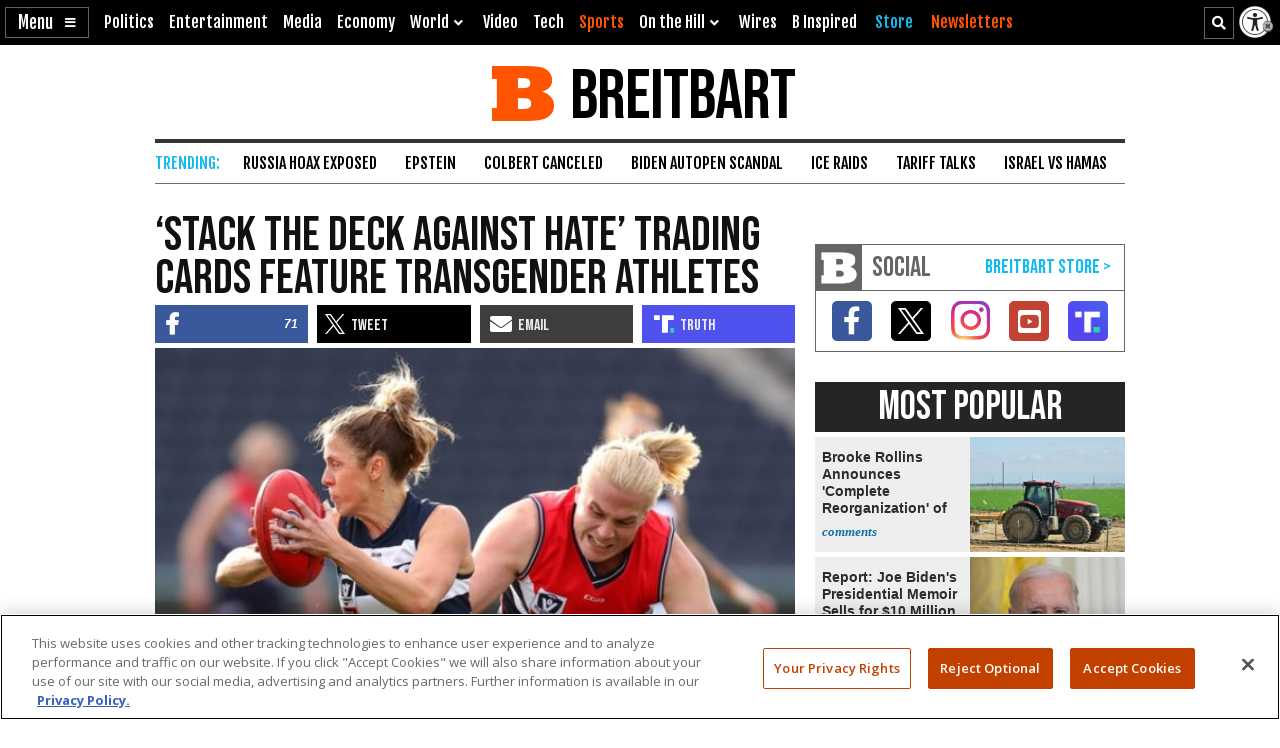

--- FILE ---
content_type: text/html; charset=utf-8
request_url: https://www.youtube-nocookie.com/embed/lYD44ZSFA0Y
body_size: 46592
content:
<!DOCTYPE html><html lang="en" dir="ltr" data-cast-api-enabled="true"><head><meta name="viewport" content="width=device-width, initial-scale=1"><script nonce="QTCptP5HolC96-V1kOKlLg">if ('undefined' == typeof Symbol || 'undefined' == typeof Symbol.iterator) {delete Array.prototype.entries;}</script><style name="www-roboto" nonce="UJXy1mH0UCk0mGb9uSCgow">@font-face{font-family:'Roboto';font-style:normal;font-weight:400;font-stretch:100%;src:url(//fonts.gstatic.com/s/roboto/v48/KFO7CnqEu92Fr1ME7kSn66aGLdTylUAMa3GUBHMdazTgWw.woff2)format('woff2');unicode-range:U+0460-052F,U+1C80-1C8A,U+20B4,U+2DE0-2DFF,U+A640-A69F,U+FE2E-FE2F;}@font-face{font-family:'Roboto';font-style:normal;font-weight:400;font-stretch:100%;src:url(//fonts.gstatic.com/s/roboto/v48/KFO7CnqEu92Fr1ME7kSn66aGLdTylUAMa3iUBHMdazTgWw.woff2)format('woff2');unicode-range:U+0301,U+0400-045F,U+0490-0491,U+04B0-04B1,U+2116;}@font-face{font-family:'Roboto';font-style:normal;font-weight:400;font-stretch:100%;src:url(//fonts.gstatic.com/s/roboto/v48/KFO7CnqEu92Fr1ME7kSn66aGLdTylUAMa3CUBHMdazTgWw.woff2)format('woff2');unicode-range:U+1F00-1FFF;}@font-face{font-family:'Roboto';font-style:normal;font-weight:400;font-stretch:100%;src:url(//fonts.gstatic.com/s/roboto/v48/KFO7CnqEu92Fr1ME7kSn66aGLdTylUAMa3-UBHMdazTgWw.woff2)format('woff2');unicode-range:U+0370-0377,U+037A-037F,U+0384-038A,U+038C,U+038E-03A1,U+03A3-03FF;}@font-face{font-family:'Roboto';font-style:normal;font-weight:400;font-stretch:100%;src:url(//fonts.gstatic.com/s/roboto/v48/KFO7CnqEu92Fr1ME7kSn66aGLdTylUAMawCUBHMdazTgWw.woff2)format('woff2');unicode-range:U+0302-0303,U+0305,U+0307-0308,U+0310,U+0312,U+0315,U+031A,U+0326-0327,U+032C,U+032F-0330,U+0332-0333,U+0338,U+033A,U+0346,U+034D,U+0391-03A1,U+03A3-03A9,U+03B1-03C9,U+03D1,U+03D5-03D6,U+03F0-03F1,U+03F4-03F5,U+2016-2017,U+2034-2038,U+203C,U+2040,U+2043,U+2047,U+2050,U+2057,U+205F,U+2070-2071,U+2074-208E,U+2090-209C,U+20D0-20DC,U+20E1,U+20E5-20EF,U+2100-2112,U+2114-2115,U+2117-2121,U+2123-214F,U+2190,U+2192,U+2194-21AE,U+21B0-21E5,U+21F1-21F2,U+21F4-2211,U+2213-2214,U+2216-22FF,U+2308-230B,U+2310,U+2319,U+231C-2321,U+2336-237A,U+237C,U+2395,U+239B-23B7,U+23D0,U+23DC-23E1,U+2474-2475,U+25AF,U+25B3,U+25B7,U+25BD,U+25C1,U+25CA,U+25CC,U+25FB,U+266D-266F,U+27C0-27FF,U+2900-2AFF,U+2B0E-2B11,U+2B30-2B4C,U+2BFE,U+3030,U+FF5B,U+FF5D,U+1D400-1D7FF,U+1EE00-1EEFF;}@font-face{font-family:'Roboto';font-style:normal;font-weight:400;font-stretch:100%;src:url(//fonts.gstatic.com/s/roboto/v48/KFO7CnqEu92Fr1ME7kSn66aGLdTylUAMaxKUBHMdazTgWw.woff2)format('woff2');unicode-range:U+0001-000C,U+000E-001F,U+007F-009F,U+20DD-20E0,U+20E2-20E4,U+2150-218F,U+2190,U+2192,U+2194-2199,U+21AF,U+21E6-21F0,U+21F3,U+2218-2219,U+2299,U+22C4-22C6,U+2300-243F,U+2440-244A,U+2460-24FF,U+25A0-27BF,U+2800-28FF,U+2921-2922,U+2981,U+29BF,U+29EB,U+2B00-2BFF,U+4DC0-4DFF,U+FFF9-FFFB,U+10140-1018E,U+10190-1019C,U+101A0,U+101D0-101FD,U+102E0-102FB,U+10E60-10E7E,U+1D2C0-1D2D3,U+1D2E0-1D37F,U+1F000-1F0FF,U+1F100-1F1AD,U+1F1E6-1F1FF,U+1F30D-1F30F,U+1F315,U+1F31C,U+1F31E,U+1F320-1F32C,U+1F336,U+1F378,U+1F37D,U+1F382,U+1F393-1F39F,U+1F3A7-1F3A8,U+1F3AC-1F3AF,U+1F3C2,U+1F3C4-1F3C6,U+1F3CA-1F3CE,U+1F3D4-1F3E0,U+1F3ED,U+1F3F1-1F3F3,U+1F3F5-1F3F7,U+1F408,U+1F415,U+1F41F,U+1F426,U+1F43F,U+1F441-1F442,U+1F444,U+1F446-1F449,U+1F44C-1F44E,U+1F453,U+1F46A,U+1F47D,U+1F4A3,U+1F4B0,U+1F4B3,U+1F4B9,U+1F4BB,U+1F4BF,U+1F4C8-1F4CB,U+1F4D6,U+1F4DA,U+1F4DF,U+1F4E3-1F4E6,U+1F4EA-1F4ED,U+1F4F7,U+1F4F9-1F4FB,U+1F4FD-1F4FE,U+1F503,U+1F507-1F50B,U+1F50D,U+1F512-1F513,U+1F53E-1F54A,U+1F54F-1F5FA,U+1F610,U+1F650-1F67F,U+1F687,U+1F68D,U+1F691,U+1F694,U+1F698,U+1F6AD,U+1F6B2,U+1F6B9-1F6BA,U+1F6BC,U+1F6C6-1F6CF,U+1F6D3-1F6D7,U+1F6E0-1F6EA,U+1F6F0-1F6F3,U+1F6F7-1F6FC,U+1F700-1F7FF,U+1F800-1F80B,U+1F810-1F847,U+1F850-1F859,U+1F860-1F887,U+1F890-1F8AD,U+1F8B0-1F8BB,U+1F8C0-1F8C1,U+1F900-1F90B,U+1F93B,U+1F946,U+1F984,U+1F996,U+1F9E9,U+1FA00-1FA6F,U+1FA70-1FA7C,U+1FA80-1FA89,U+1FA8F-1FAC6,U+1FACE-1FADC,U+1FADF-1FAE9,U+1FAF0-1FAF8,U+1FB00-1FBFF;}@font-face{font-family:'Roboto';font-style:normal;font-weight:400;font-stretch:100%;src:url(//fonts.gstatic.com/s/roboto/v48/KFO7CnqEu92Fr1ME7kSn66aGLdTylUAMa3OUBHMdazTgWw.woff2)format('woff2');unicode-range:U+0102-0103,U+0110-0111,U+0128-0129,U+0168-0169,U+01A0-01A1,U+01AF-01B0,U+0300-0301,U+0303-0304,U+0308-0309,U+0323,U+0329,U+1EA0-1EF9,U+20AB;}@font-face{font-family:'Roboto';font-style:normal;font-weight:400;font-stretch:100%;src:url(//fonts.gstatic.com/s/roboto/v48/KFO7CnqEu92Fr1ME7kSn66aGLdTylUAMa3KUBHMdazTgWw.woff2)format('woff2');unicode-range:U+0100-02BA,U+02BD-02C5,U+02C7-02CC,U+02CE-02D7,U+02DD-02FF,U+0304,U+0308,U+0329,U+1D00-1DBF,U+1E00-1E9F,U+1EF2-1EFF,U+2020,U+20A0-20AB,U+20AD-20C0,U+2113,U+2C60-2C7F,U+A720-A7FF;}@font-face{font-family:'Roboto';font-style:normal;font-weight:400;font-stretch:100%;src:url(//fonts.gstatic.com/s/roboto/v48/KFO7CnqEu92Fr1ME7kSn66aGLdTylUAMa3yUBHMdazQ.woff2)format('woff2');unicode-range:U+0000-00FF,U+0131,U+0152-0153,U+02BB-02BC,U+02C6,U+02DA,U+02DC,U+0304,U+0308,U+0329,U+2000-206F,U+20AC,U+2122,U+2191,U+2193,U+2212,U+2215,U+FEFF,U+FFFD;}@font-face{font-family:'Roboto';font-style:normal;font-weight:500;font-stretch:100%;src:url(//fonts.gstatic.com/s/roboto/v48/KFO7CnqEu92Fr1ME7kSn66aGLdTylUAMa3GUBHMdazTgWw.woff2)format('woff2');unicode-range:U+0460-052F,U+1C80-1C8A,U+20B4,U+2DE0-2DFF,U+A640-A69F,U+FE2E-FE2F;}@font-face{font-family:'Roboto';font-style:normal;font-weight:500;font-stretch:100%;src:url(//fonts.gstatic.com/s/roboto/v48/KFO7CnqEu92Fr1ME7kSn66aGLdTylUAMa3iUBHMdazTgWw.woff2)format('woff2');unicode-range:U+0301,U+0400-045F,U+0490-0491,U+04B0-04B1,U+2116;}@font-face{font-family:'Roboto';font-style:normal;font-weight:500;font-stretch:100%;src:url(//fonts.gstatic.com/s/roboto/v48/KFO7CnqEu92Fr1ME7kSn66aGLdTylUAMa3CUBHMdazTgWw.woff2)format('woff2');unicode-range:U+1F00-1FFF;}@font-face{font-family:'Roboto';font-style:normal;font-weight:500;font-stretch:100%;src:url(//fonts.gstatic.com/s/roboto/v48/KFO7CnqEu92Fr1ME7kSn66aGLdTylUAMa3-UBHMdazTgWw.woff2)format('woff2');unicode-range:U+0370-0377,U+037A-037F,U+0384-038A,U+038C,U+038E-03A1,U+03A3-03FF;}@font-face{font-family:'Roboto';font-style:normal;font-weight:500;font-stretch:100%;src:url(//fonts.gstatic.com/s/roboto/v48/KFO7CnqEu92Fr1ME7kSn66aGLdTylUAMawCUBHMdazTgWw.woff2)format('woff2');unicode-range:U+0302-0303,U+0305,U+0307-0308,U+0310,U+0312,U+0315,U+031A,U+0326-0327,U+032C,U+032F-0330,U+0332-0333,U+0338,U+033A,U+0346,U+034D,U+0391-03A1,U+03A3-03A9,U+03B1-03C9,U+03D1,U+03D5-03D6,U+03F0-03F1,U+03F4-03F5,U+2016-2017,U+2034-2038,U+203C,U+2040,U+2043,U+2047,U+2050,U+2057,U+205F,U+2070-2071,U+2074-208E,U+2090-209C,U+20D0-20DC,U+20E1,U+20E5-20EF,U+2100-2112,U+2114-2115,U+2117-2121,U+2123-214F,U+2190,U+2192,U+2194-21AE,U+21B0-21E5,U+21F1-21F2,U+21F4-2211,U+2213-2214,U+2216-22FF,U+2308-230B,U+2310,U+2319,U+231C-2321,U+2336-237A,U+237C,U+2395,U+239B-23B7,U+23D0,U+23DC-23E1,U+2474-2475,U+25AF,U+25B3,U+25B7,U+25BD,U+25C1,U+25CA,U+25CC,U+25FB,U+266D-266F,U+27C0-27FF,U+2900-2AFF,U+2B0E-2B11,U+2B30-2B4C,U+2BFE,U+3030,U+FF5B,U+FF5D,U+1D400-1D7FF,U+1EE00-1EEFF;}@font-face{font-family:'Roboto';font-style:normal;font-weight:500;font-stretch:100%;src:url(//fonts.gstatic.com/s/roboto/v48/KFO7CnqEu92Fr1ME7kSn66aGLdTylUAMaxKUBHMdazTgWw.woff2)format('woff2');unicode-range:U+0001-000C,U+000E-001F,U+007F-009F,U+20DD-20E0,U+20E2-20E4,U+2150-218F,U+2190,U+2192,U+2194-2199,U+21AF,U+21E6-21F0,U+21F3,U+2218-2219,U+2299,U+22C4-22C6,U+2300-243F,U+2440-244A,U+2460-24FF,U+25A0-27BF,U+2800-28FF,U+2921-2922,U+2981,U+29BF,U+29EB,U+2B00-2BFF,U+4DC0-4DFF,U+FFF9-FFFB,U+10140-1018E,U+10190-1019C,U+101A0,U+101D0-101FD,U+102E0-102FB,U+10E60-10E7E,U+1D2C0-1D2D3,U+1D2E0-1D37F,U+1F000-1F0FF,U+1F100-1F1AD,U+1F1E6-1F1FF,U+1F30D-1F30F,U+1F315,U+1F31C,U+1F31E,U+1F320-1F32C,U+1F336,U+1F378,U+1F37D,U+1F382,U+1F393-1F39F,U+1F3A7-1F3A8,U+1F3AC-1F3AF,U+1F3C2,U+1F3C4-1F3C6,U+1F3CA-1F3CE,U+1F3D4-1F3E0,U+1F3ED,U+1F3F1-1F3F3,U+1F3F5-1F3F7,U+1F408,U+1F415,U+1F41F,U+1F426,U+1F43F,U+1F441-1F442,U+1F444,U+1F446-1F449,U+1F44C-1F44E,U+1F453,U+1F46A,U+1F47D,U+1F4A3,U+1F4B0,U+1F4B3,U+1F4B9,U+1F4BB,U+1F4BF,U+1F4C8-1F4CB,U+1F4D6,U+1F4DA,U+1F4DF,U+1F4E3-1F4E6,U+1F4EA-1F4ED,U+1F4F7,U+1F4F9-1F4FB,U+1F4FD-1F4FE,U+1F503,U+1F507-1F50B,U+1F50D,U+1F512-1F513,U+1F53E-1F54A,U+1F54F-1F5FA,U+1F610,U+1F650-1F67F,U+1F687,U+1F68D,U+1F691,U+1F694,U+1F698,U+1F6AD,U+1F6B2,U+1F6B9-1F6BA,U+1F6BC,U+1F6C6-1F6CF,U+1F6D3-1F6D7,U+1F6E0-1F6EA,U+1F6F0-1F6F3,U+1F6F7-1F6FC,U+1F700-1F7FF,U+1F800-1F80B,U+1F810-1F847,U+1F850-1F859,U+1F860-1F887,U+1F890-1F8AD,U+1F8B0-1F8BB,U+1F8C0-1F8C1,U+1F900-1F90B,U+1F93B,U+1F946,U+1F984,U+1F996,U+1F9E9,U+1FA00-1FA6F,U+1FA70-1FA7C,U+1FA80-1FA89,U+1FA8F-1FAC6,U+1FACE-1FADC,U+1FADF-1FAE9,U+1FAF0-1FAF8,U+1FB00-1FBFF;}@font-face{font-family:'Roboto';font-style:normal;font-weight:500;font-stretch:100%;src:url(//fonts.gstatic.com/s/roboto/v48/KFO7CnqEu92Fr1ME7kSn66aGLdTylUAMa3OUBHMdazTgWw.woff2)format('woff2');unicode-range:U+0102-0103,U+0110-0111,U+0128-0129,U+0168-0169,U+01A0-01A1,U+01AF-01B0,U+0300-0301,U+0303-0304,U+0308-0309,U+0323,U+0329,U+1EA0-1EF9,U+20AB;}@font-face{font-family:'Roboto';font-style:normal;font-weight:500;font-stretch:100%;src:url(//fonts.gstatic.com/s/roboto/v48/KFO7CnqEu92Fr1ME7kSn66aGLdTylUAMa3KUBHMdazTgWw.woff2)format('woff2');unicode-range:U+0100-02BA,U+02BD-02C5,U+02C7-02CC,U+02CE-02D7,U+02DD-02FF,U+0304,U+0308,U+0329,U+1D00-1DBF,U+1E00-1E9F,U+1EF2-1EFF,U+2020,U+20A0-20AB,U+20AD-20C0,U+2113,U+2C60-2C7F,U+A720-A7FF;}@font-face{font-family:'Roboto';font-style:normal;font-weight:500;font-stretch:100%;src:url(//fonts.gstatic.com/s/roboto/v48/KFO7CnqEu92Fr1ME7kSn66aGLdTylUAMa3yUBHMdazQ.woff2)format('woff2');unicode-range:U+0000-00FF,U+0131,U+0152-0153,U+02BB-02BC,U+02C6,U+02DA,U+02DC,U+0304,U+0308,U+0329,U+2000-206F,U+20AC,U+2122,U+2191,U+2193,U+2212,U+2215,U+FEFF,U+FFFD;}</style><script name="www-roboto" nonce="QTCptP5HolC96-V1kOKlLg">if (document.fonts && document.fonts.load) {document.fonts.load("400 10pt Roboto", "E"); document.fonts.load("500 10pt Roboto", "E");}</script><link rel="stylesheet" href="/s/player/652bbb94/www-player.css" name="www-player" nonce="UJXy1mH0UCk0mGb9uSCgow"><style nonce="UJXy1mH0UCk0mGb9uSCgow">html {overflow: hidden;}body {font: 12px Roboto, Arial, sans-serif; background-color: #000; color: #fff; height: 100%; width: 100%; overflow: hidden; position: absolute; margin: 0; padding: 0;}#player {width: 100%; height: 100%;}h1 {text-align: center; color: #fff;}h3 {margin-top: 6px; margin-bottom: 3px;}.player-unavailable {position: absolute; top: 0; left: 0; right: 0; bottom: 0; padding: 25px; font-size: 13px; background: url(/img/meh7.png) 50% 65% no-repeat;}.player-unavailable .message {text-align: left; margin: 0 -5px 15px; padding: 0 5px 14px; border-bottom: 1px solid #888; font-size: 19px; font-weight: normal;}.player-unavailable a {color: #167ac6; text-decoration: none;}</style><script nonce="QTCptP5HolC96-V1kOKlLg">var ytcsi={gt:function(n){n=(n||"")+"data_";return ytcsi[n]||(ytcsi[n]={tick:{},info:{},gel:{preLoggedGelInfos:[]}})},now:window.performance&&window.performance.timing&&window.performance.now&&window.performance.timing.navigationStart?function(){return window.performance.timing.navigationStart+window.performance.now()}:function(){return(new Date).getTime()},tick:function(l,t,n){var ticks=ytcsi.gt(n).tick;var v=t||ytcsi.now();if(ticks[l]){ticks["_"+l]=ticks["_"+l]||[ticks[l]];ticks["_"+l].push(v)}ticks[l]=
v},info:function(k,v,n){ytcsi.gt(n).info[k]=v},infoGel:function(p,n){ytcsi.gt(n).gel.preLoggedGelInfos.push(p)},setStart:function(t,n){ytcsi.tick("_start",t,n)}};
(function(w,d){function isGecko(){if(!w.navigator)return false;try{if(w.navigator.userAgentData&&w.navigator.userAgentData.brands&&w.navigator.userAgentData.brands.length){var brands=w.navigator.userAgentData.brands;var i=0;for(;i<brands.length;i++)if(brands[i]&&brands[i].brand==="Firefox")return true;return false}}catch(e){setTimeout(function(){throw e;})}if(!w.navigator.userAgent)return false;var ua=w.navigator.userAgent;return ua.indexOf("Gecko")>0&&ua.toLowerCase().indexOf("webkit")<0&&ua.indexOf("Edge")<
0&&ua.indexOf("Trident")<0&&ua.indexOf("MSIE")<0}ytcsi.setStart(w.performance?w.performance.timing.responseStart:null);var isPrerender=(d.visibilityState||d.webkitVisibilityState)=="prerender";var vName=!d.visibilityState&&d.webkitVisibilityState?"webkitvisibilitychange":"visibilitychange";if(isPrerender){var startTick=function(){ytcsi.setStart();d.removeEventListener(vName,startTick)};d.addEventListener(vName,startTick,false)}if(d.addEventListener)d.addEventListener(vName,function(){ytcsi.tick("vc")},
false);if(isGecko()){var isHidden=(d.visibilityState||d.webkitVisibilityState)=="hidden";if(isHidden)ytcsi.tick("vc")}var slt=function(el,t){setTimeout(function(){var n=ytcsi.now();el.loadTime=n;if(el.slt)el.slt()},t)};w.__ytRIL=function(el){if(!el.getAttribute("data-thumb"))if(w.requestAnimationFrame)w.requestAnimationFrame(function(){slt(el,0)});else slt(el,16)}})(window,document);
</script><script nonce="QTCptP5HolC96-V1kOKlLg">var ytcfg={d:function(){return window.yt&&yt.config_||ytcfg.data_||(ytcfg.data_={})},get:function(k,o){return k in ytcfg.d()?ytcfg.d()[k]:o},set:function(){var a=arguments;if(a.length>1)ytcfg.d()[a[0]]=a[1];else{var k;for(k in a[0])ytcfg.d()[k]=a[0][k]}}};
ytcfg.set({"CLIENT_CANARY_STATE":"none","DEVICE":"cbr\u003dChrome\u0026cbrand\u003dapple\u0026cbrver\u003d131.0.0.0\u0026ceng\u003dWebKit\u0026cengver\u003d537.36\u0026cos\u003dMacintosh\u0026cosver\u003d10_15_7\u0026cplatform\u003dDESKTOP","EVENT_ID":"Vmt8aYi2MeuMib4P1oGusAs","EXPERIMENT_FLAGS":{"ab_det_apb_b":true,"ab_det_apm":true,"ab_det_el_h":true,"ab_det_em_inj":true,"ab_l_sig_st":true,"ab_l_sig_st_e":true,"action_companion_center_align_description":true,"allow_skip_networkless":true,"always_send_and_write":true,"att_web_record_metrics":true,"attmusi":true,"c3_enable_button_impression_logging":true,"c3_watch_page_component":true,"cancel_pending_navs":true,"clean_up_manual_attribution_header":true,"config_age_report_killswitch":true,"cow_optimize_idom_compat":true,"csi_on_gel":true,"delhi_mweb_colorful_sd":true,"delhi_mweb_colorful_sd_v2":true,"deprecate_pair_servlet_enabled":true,"desktop_sparkles_light_cta_button":true,"disable_child_node_auto_formatted_strings":true,"disable_log_to_visitor_layer":true,"disable_pacf_logging_for_memory_limited_tv":true,"embeds_enable_eid_enforcement_for_youtube":true,"embeds_enable_info_panel_dismissal":true,"embeds_enable_pfp_always_unbranded":true,"embeds_muted_autoplay_sound_fix":true,"embeds_serve_es6_client":true,"embeds_web_nwl_disable_nocookie":true,"embeds_web_updated_shorts_definition_fix":true,"enable_active_view_display_ad_renderer_web_home":true,"enable_ad_disclosure_banner_a11y_fix":true,"enable_android_web_view_top_insets_bugfix":true,"enable_client_sli_logging":true,"enable_client_streamz_web":true,"enable_client_ve_spec":true,"enable_cloud_save_error_popup_after_retry":true,"enable_dai_sdf_h5_preroll":true,"enable_datasync_id_header_in_web_vss_pings":true,"enable_default_mono_cta_migration_web_client":true,"enable_docked_chat_messages":true,"enable_drop_shadow_experiment":true,"enable_embeds_new_caption_language_picker":true,"enable_entity_store_from_dependency_injection":true,"enable_inline_muted_playback_on_web_search":true,"enable_inline_muted_playback_on_web_search_for_vdc":true,"enable_inline_muted_playback_on_web_search_for_vdcb":true,"enable_is_mini_app_page_active_bugfix":true,"enable_logging_first_user_action_after_game_ready":true,"enable_ltc_param_fetch_from_innertube":true,"enable_masthead_mweb_padding_fix":true,"enable_menu_renderer_button_in_mweb_hclr":true,"enable_mini_app_command_handler_mweb_fix":true,"enable_mini_guide_downloads_item":true,"enable_mixed_direction_formatted_strings":true,"enable_mweb_new_caption_language_picker":true,"enable_names_handles_account_switcher":true,"enable_network_request_logging_on_game_events":true,"enable_new_paid_product_placement":true,"enable_open_in_new_tab_icon_for_short_dr_for_desktop_search":true,"enable_open_yt_content":true,"enable_origin_query_parameter_bugfix":true,"enable_pause_ads_on_ytv_html5":true,"enable_payments_purchase_manager":true,"enable_pdp_icon_prefetch":true,"enable_pl_r_si_fa":true,"enable_place_pivot_url":true,"enable_pv_screen_modern_text":true,"enable_removing_navbar_title_on_hashtag_page_mweb":true,"enable_rta_manager":true,"enable_sdf_companion_h5":true,"enable_sdf_dai_h5_midroll":true,"enable_sdf_h5_endemic_mid_post_roll":true,"enable_sdf_on_h5_unplugged_vod_midroll":true,"enable_sdf_shorts_player_bytes_h5":true,"enable_sending_unwrapped_game_audio_as_serialized_metadata":true,"enable_sfv_effect_pivot_url":true,"enable_shorts_new_carousel":true,"enable_skip_ad_guidance_prompt":true,"enable_skippable_ads_for_unplugged_ad_pod":true,"enable_smearing_expansion_dai":true,"enable_time_out_messages":true,"enable_timeline_view_modern_transcript_fe":true,"enable_video_display_compact_button_group_for_desktop_search":true,"enable_web_delhi_icons":true,"enable_web_home_top_landscape_image_layout_level_click":true,"enable_web_tiered_gel":true,"enable_window_constrained_buy_flow_dialog":true,"enable_wiz_queue_effect_and_on_init_initial_runs":true,"enable_ypc_spinners":true,"enable_yt_ata_iframe_authuser":true,"export_networkless_options":true,"export_player_version_to_ytconfig":true,"fill_single_video_with_notify_to_lasr":true,"fix_ad_miniplayer_controls_rendering":true,"fix_ads_tracking_for_swf_config_deprecation_mweb":true,"h5_companion_enable_adcpn_macro_substitution_for_click_pings":true,"h5_inplayer_enable_adcpn_macro_substitution_for_click_pings":true,"h5_reset_cache_and_filter_before_update_masthead":true,"hide_channel_creation_title_for_mweb":true,"high_ccv_client_side_caching_h5":true,"html5_log_trigger_events_with_debug_data":true,"html5_ssdai_enable_media_end_cue_range":true,"idb_immediate_commit":true,"il_attach_cache_limit":true,"il_use_view_model_logging_context":true,"is_browser_support_for_webcam_streaming":true,"json_condensed_response":true,"kev_adb_pg":true,"kevlar_gel_error_routing":true,"kevlar_watch_cinematics":true,"live_chat_enable_controller_extraction":true,"live_chat_enable_rta_manager":true,"log_click_with_layer_from_element_in_command_handler":true,"mdx_enable_privacy_disclosure_ui":true,"mdx_load_cast_api_bootstrap_script":true,"medium_progress_bar_modification":true,"migrate_remaining_web_ad_badges_to_innertube":true,"mobile_account_menu_refresh":true,"mweb_account_linking_noapp":true,"mweb_allow_modern_search_suggest_behavior":true,"mweb_animated_actions":true,"mweb_app_upsell_button_direct_to_app":true,"mweb_c3_enable_adaptive_signals":true,"mweb_c3_library_page_enable_recent_shelf":true,"mweb_c3_remove_web_navigation_endpoint_data":true,"mweb_c3_use_canonical_from_player_response":true,"mweb_cinematic_watch":true,"mweb_command_handler":true,"mweb_delay_watch_initial_data":true,"mweb_disable_searchbar_scroll":true,"mweb_enable_browse_chunks":true,"mweb_enable_fine_scrubbing_for_recs":true,"mweb_enable_imp_portal":true,"mweb_enable_keto_batch_player_fullscreen":true,"mweb_enable_keto_batch_player_progress_bar":true,"mweb_enable_keto_batch_player_tooltips":true,"mweb_enable_lockup_view_model_for_ucp":true,"mweb_enable_mix_panel_title_metadata":true,"mweb_enable_more_drawer":true,"mweb_enable_optional_fullscreen_landscape_locking":true,"mweb_enable_overlay_touch_manager":true,"mweb_enable_premium_carve_out_fix":true,"mweb_enable_refresh_detection":true,"mweb_enable_search_imp":true,"mweb_enable_shorts_pivot_button":true,"mweb_enable_shorts_video_preload":true,"mweb_enable_skippables_on_jio_phone":true,"mweb_enable_two_line_title_on_shorts":true,"mweb_enable_varispeed_controller":true,"mweb_enable_watch_feed_infinite_scroll":true,"mweb_enable_wrapped_unplugged_pause_membership_dialog_renderer":true,"mweb_fix_monitor_visibility_after_render":true,"mweb_force_ios_fallback_to_native_control":true,"mweb_fp_auto_fullscreen":true,"mweb_fullscreen_controls":true,"mweb_fullscreen_controls_action_buttons":true,"mweb_fullscreen_watch_system":true,"mweb_home_reactive_shorts":true,"mweb_innertube_search_command":true,"mweb_kaios_enable_autoplay_switch_view_model":true,"mweb_lang_in_html":true,"mweb_like_button_synced_with_entities":true,"mweb_logo_use_home_page_ve":true,"mweb_native_control_in_faux_fullscreen_shared":true,"mweb_player_control_on_hover":true,"mweb_player_delhi_dtts":true,"mweb_player_settings_use_bottom_sheet":true,"mweb_player_show_previous_next_buttons_in_playlist":true,"mweb_player_skip_no_op_state_changes":true,"mweb_player_user_select_none":true,"mweb_playlist_engagement_panel":true,"mweb_progress_bar_seek_on_mouse_click":true,"mweb_pull_2_full":true,"mweb_pull_2_full_enable_touch_handlers":true,"mweb_schedule_warm_watch_response":true,"mweb_searchbox_legacy_navigation":true,"mweb_see_fewer_shorts":true,"mweb_shorts_comments_panel_id_change":true,"mweb_shorts_early_continuation":true,"mweb_show_ios_smart_banner":true,"mweb_show_sign_in_button_from_header":true,"mweb_use_server_url_on_startup":true,"mweb_watch_captions_enable_auto_translate":true,"mweb_watch_captions_set_default_size":true,"mweb_watch_stop_scheduler_on_player_response":true,"mweb_watchfeed_big_thumbnails":true,"mweb_yt_searchbox":true,"networkless_logging":true,"no_client_ve_attach_unless_shown":true,"pageid_as_header_web":true,"playback_settings_use_switch_menu":true,"player_controls_autonav_fix":true,"player_controls_skip_double_signal_update":true,"polymer_bad_build_labels":true,"polymer_verifiy_app_state":true,"qoe_send_and_write":true,"remove_chevron_from_ad_disclosure_banner_h5":true,"remove_masthead_channel_banner_on_refresh":true,"remove_slot_id_exited_trigger_for_dai_in_player_slot_expire":true,"replace_client_url_parsing_with_server_signal":true,"service_worker_enabled":true,"service_worker_push_enabled":true,"service_worker_push_home_page_prompt":true,"service_worker_push_watch_page_prompt":true,"shell_load_gcf":true,"shorten_initial_gel_batch_timeout":true,"should_use_yt_voice_endpoint_in_kaios":true,"smarter_ve_dedupping":true,"speedmaster_no_seek":true,"stop_handling_click_for_non_rendering_overlay_layout":true,"suppress_error_204_logging":true,"synced_panel_scrolling_controller":true,"use_event_time_ms_header":true,"use_fifo_for_networkless":true,"use_request_time_ms_header":true,"use_session_based_sampling":true,"use_thumbnail_overlay_time_status_renderer_for_live_badge":true,"vss_final_ping_send_and_write":true,"vss_playback_use_send_and_write":true,"web_adaptive_repeat_ase":true,"web_always_load_chat_support":true,"web_api_url":true,"web_attributed_string_deep_equal_bugfix":true,"web_autonav_allow_off_by_default":true,"web_button_vm_refactor_disabled":true,"web_c3_log_app_init_finish":true,"web_component_wrapper_track_owner":true,"web_csi_action_sampling_enabled":true,"web_dedupe_ve_grafting":true,"web_disable_backdrop_filter":true,"web_enable_ab_rsp_cl":true,"web_enable_course_icon_update":true,"web_enable_error_204":true,"web_gcf_hashes_innertube":true,"web_gel_timeout_cap":true,"web_parent_target_for_sheets":true,"web_persist_server_autonav_state_on_client":true,"web_playback_associated_log_ctt":true,"web_playback_associated_ve":true,"web_prefetch_preload_video":true,"web_progress_bar_draggable":true,"web_shorts_just_watched_on_channel_and_pivot_study":true,"web_shorts_just_watched_overlay":true,"web_shorts_wn_shelf_header_tuning":true,"web_update_panel_visibility_logging_fix":true,"web_video_attribute_view_model_a11y_fix":true,"web_watch_controls_state_signals":true,"web_wiz_attributed_string":true,"webfe_mweb_watch_microdata":true,"webfe_watch_shorts_canonical_url_fix":true,"webpo_exit_on_net_err":true,"wiz_diff_overwritable":true,"wiz_stamper_new_context_api":true,"woffle_used_state_report":true,"wpo_gel_strz":true,"H5_async_logging_delay_ms":30000.0,"attention_logging_scroll_throttle":500.0,"autoplay_pause_by_lact_sampling_fraction":0.0,"cinematic_watch_effect_opacity":0.4,"log_window_onerror_fraction":0.1,"speedmaster_playback_rate":2.0,"tv_pacf_logging_sample_rate":0.01,"web_attention_logging_scroll_throttle":500.0,"web_load_prediction_threshold":0.1,"web_navigation_prediction_threshold":0.1,"web_pbj_log_warning_rate":0.0,"web_system_health_fraction":0.01,"ytidb_transaction_ended_event_rate_limit":0.02,"active_time_update_interval_ms":10000,"att_init_delay":500,"autoplay_pause_by_lact_sec":0,"botguard_async_snapshot_timeout_ms":3000,"check_navigator_accuracy_timeout_ms":0,"cinematic_watch_css_filter_blur_strength":40,"cinematic_watch_fade_out_duration":500,"close_webview_delay_ms":100,"cloud_save_game_data_rate_limit_ms":3000,"compression_disable_point":10,"custom_active_view_tos_timeout_ms":3600000,"embeds_widget_poll_interval_ms":0,"gel_min_batch_size":3,"gel_queue_timeout_max_ms":60000,"get_async_timeout_ms":60000,"hide_cta_for_home_web_video_ads_animate_in_time":2,"html5_byterate_soft_cap":0,"initial_gel_batch_timeout":2000,"max_body_size_to_compress":500000,"max_prefetch_window_sec_for_livestream_optimization":10,"min_prefetch_offset_sec_for_livestream_optimization":20,"mini_app_container_iframe_src_update_delay_ms":0,"multiple_preview_news_duration_time":11000,"mweb_c3_toast_duration_ms":5000,"mweb_deep_link_fallback_timeout_ms":10000,"mweb_delay_response_received_actions":100,"mweb_fp_dpad_rate_limit_ms":0,"mweb_fp_dpad_watch_title_clamp_lines":0,"mweb_history_manager_cache_size":100,"mweb_ios_fullscreen_playback_transition_delay_ms":500,"mweb_ios_fullscreen_system_pause_epilson_ms":0,"mweb_override_response_store_expiration_ms":0,"mweb_shorts_early_continuation_trigger_threshold":4,"mweb_w2w_max_age_seconds":0,"mweb_watch_captions_default_size":2,"neon_dark_launch_gradient_count":0,"network_polling_interval":30000,"play_click_interval_ms":30000,"play_ping_interval_ms":10000,"prefetch_comments_ms_after_video":0,"send_config_hash_timer":0,"service_worker_push_logged_out_prompt_watches":-1,"service_worker_push_prompt_cap":-1,"service_worker_push_prompt_delay_microseconds":3888000000000,"slow_compressions_before_abandon_count":4,"speedmaster_cancellation_movement_dp":10,"speedmaster_touch_activation_ms":500,"web_attention_logging_throttle":500,"web_foreground_heartbeat_interval_ms":28000,"web_gel_debounce_ms":10000,"web_logging_max_batch":100,"web_max_tracing_events":50,"web_tracing_session_replay":0,"wil_icon_max_concurrent_fetches":9999,"ytidb_remake_db_retries":3,"ytidb_reopen_db_retries":3,"WebClientReleaseProcessCritical__youtube_embeds_client_version_override":"","WebClientReleaseProcessCritical__youtube_embeds_web_client_version_override":"","WebClientReleaseProcessCritical__youtube_mweb_client_version_override":"","debug_forced_internalcountrycode":"","embeds_web_synth_ch_headers_banned_urls_regex":"","enable_web_media_service":"DISABLED","il_payload_scraping":"","live_chat_unicode_emoji_json_url":"https://www.gstatic.com/youtube/img/emojis/emojis-svg-9.json","mweb_deep_link_feature_tag_suffix":"11268432","mweb_enable_shorts_innertube_player_prefetch_trigger":"NONE","mweb_fp_dpad":"home,search,browse,channel,create_channel,experiments,settings,trending,oops,404,paid_memberships,sponsorship,premium,shorts","mweb_fp_dpad_linear_navigation":"","mweb_fp_dpad_linear_navigation_visitor":"","mweb_fp_dpad_visitor":"","mweb_preload_video_by_player_vars":"","place_pivot_triggering_container_alternate":"","place_pivot_triggering_counterfactual_container_alternate":"","service_worker_push_force_notification_prompt_tag":"1","service_worker_scope":"/","suggest_exp_str":"","web_client_version_override":"","kevlar_command_handler_command_banlist":[],"mini_app_ids_without_game_ready":["UgkxHHtsak1SC8mRGHMZewc4HzeAY3yhPPmJ","Ugkx7OgzFqE6z_5Mtf4YsotGfQNII1DF_RBm"],"web_op_signal_type_banlist":[],"web_tracing_enabled_spans":["event","command"]},"GAPI_HINT_PARAMS":"m;/_/scs/abc-static/_/js/k\u003dgapi.gapi.en.FZb77tO2YW4.O/d\u003d1/rs\u003dAHpOoo8lqavmo6ayfVxZovyDiP6g3TOVSQ/m\u003d__features__","GAPI_HOST":"https://apis.google.com","GAPI_LOCALE":"en_US","GL":"US","HL":"en","HTML_DIR":"ltr","HTML_LANG":"en","INNERTUBE_API_KEY":"AIzaSyAO_FJ2SlqU8Q4STEHLGCilw_Y9_11qcW8","INNERTUBE_API_VERSION":"v1","INNERTUBE_CLIENT_NAME":"WEB_EMBEDDED_PLAYER","INNERTUBE_CLIENT_VERSION":"1.20260128.05.00","INNERTUBE_CONTEXT":{"client":{"hl":"en","gl":"US","remoteHost":"18.116.10.66","deviceMake":"Apple","deviceModel":"","visitorData":"CgtqVTRZSVhOU0JiUSjW1vHLBjIKCgJVUxIEGgAgLw%3D%3D","userAgent":"Mozilla/5.0 (Macintosh; Intel Mac OS X 10_15_7) AppleWebKit/537.36 (KHTML, like Gecko) Chrome/131.0.0.0 Safari/537.36; ClaudeBot/1.0; +claudebot@anthropic.com),gzip(gfe)","clientName":"WEB_EMBEDDED_PLAYER","clientVersion":"1.20260128.05.00","osName":"Macintosh","osVersion":"10_15_7","originalUrl":"https://www.youtube-nocookie.com/embed/lYD44ZSFA0Y","platform":"DESKTOP","clientFormFactor":"UNKNOWN_FORM_FACTOR","configInfo":{"appInstallData":"[base64]"},"browserName":"Chrome","browserVersion":"131.0.0.0","acceptHeader":"text/html,application/xhtml+xml,application/xml;q\u003d0.9,image/webp,image/apng,*/*;q\u003d0.8,application/signed-exchange;v\u003db3;q\u003d0.9","deviceExperimentId":"ChxOell3TVRBMk9ESTRPVGN3TURFek56SXlNdz09ENbW8csGGNbW8csG","rolloutToken":"CLiSsI282dO7UhDDxfXm67KSAxjDxfXm67KSAw%3D%3D"},"user":{"lockedSafetyMode":false},"request":{"useSsl":true},"clickTracking":{"clickTrackingParams":"IhMIiLn15uuykgMVa0bCAR3WgAu2"},"thirdParty":{"embeddedPlayerContext":{"embeddedPlayerEncryptedContext":"[base64]","ancestorOriginsSupported":false}}},"INNERTUBE_CONTEXT_CLIENT_NAME":56,"INNERTUBE_CONTEXT_CLIENT_VERSION":"1.20260128.05.00","INNERTUBE_CONTEXT_GL":"US","INNERTUBE_CONTEXT_HL":"en","LATEST_ECATCHER_SERVICE_TRACKING_PARAMS":{"client.name":"WEB_EMBEDDED_PLAYER","client.jsfeat":"2021"},"LOGGED_IN":false,"PAGE_BUILD_LABEL":"youtube.embeds.web_20260128_05_RC00","PAGE_CL":862230318,"SERVER_NAME":"WebFE","VISITOR_DATA":"CgtqVTRZSVhOU0JiUSjW1vHLBjIKCgJVUxIEGgAgLw%3D%3D","WEB_PLAYER_CONTEXT_CONFIGS":{"WEB_PLAYER_CONTEXT_CONFIG_ID_EMBEDDED_PLAYER":{"rootElementId":"movie_player","jsUrl":"/s/player/652bbb94/player_ias.vflset/en_US/base.js","cssUrl":"/s/player/652bbb94/www-player.css","contextId":"WEB_PLAYER_CONTEXT_CONFIG_ID_EMBEDDED_PLAYER","eventLabel":"embedded","contentRegion":"US","hl":"en_US","hostLanguage":"en","innertubeApiKey":"AIzaSyAO_FJ2SlqU8Q4STEHLGCilw_Y9_11qcW8","innertubeApiVersion":"v1","innertubeContextClientVersion":"1.20260128.05.00","device":{"brand":"apple","model":"","browser":"Chrome","browserVersion":"131.0.0.0","os":"Macintosh","osVersion":"10_15_7","platform":"DESKTOP","interfaceName":"WEB_EMBEDDED_PLAYER","interfaceVersion":"1.20260128.05.00"},"serializedExperimentIds":"23848212,24004644,51010235,51063643,51098299,51204329,51222973,51340662,51349914,51353393,51366423,51372681,51389629,51404808,51425033,51458177,51489567,51490331,51500051,51505436,51530495,51534669,51560386,51564351,51565116,51566373,51566864,51578632,51583568,51583821,51585555,51586115,51605258,51605395,51609829,51611457,51615067,51620867,51621065,51622844,51624035,51631301,51637029,51638932,51647793,51648231,51648336,51672162,51681662,51683502,51684302,51684306,51691589,51693510,51693995,51696107,51696619,51700777,51701615,51705183,51707440,51713237,51717747,51719110,51719411,51719628,51729217,51732102,51735450,51737133,51737356,51740811,51742378,51742824,51742828,51742877,51744563,51744581,51749571,51751855,51751894,51752091,51752633,51754303,51757128,51759209,51763568","serializedExperimentFlags":"H5_async_logging_delay_ms\u003d30000.0\u0026PlayerWeb__h5_enable_advisory_rating_restrictions\u003dtrue\u0026a11y_h5_associate_survey_question\u003dtrue\u0026ab_det_apb_b\u003dtrue\u0026ab_det_apm\u003dtrue\u0026ab_det_el_h\u003dtrue\u0026ab_det_em_inj\u003dtrue\u0026ab_l_sig_st\u003dtrue\u0026ab_l_sig_st_e\u003dtrue\u0026action_companion_center_align_description\u003dtrue\u0026ad_pod_disable_companion_persist_ads_quality\u003dtrue\u0026add_stmp_logs_for_voice_boost\u003dtrue\u0026allow_autohide_on_paused_videos\u003dtrue\u0026allow_drm_override\u003dtrue\u0026allow_live_autoplay\u003dtrue\u0026allow_poltergust_autoplay\u003dtrue\u0026allow_skip_networkless\u003dtrue\u0026allow_vp9_1080p_mq_enc\u003dtrue\u0026always_cache_redirect_endpoint\u003dtrue\u0026always_send_and_write\u003dtrue\u0026annotation_module_vast_cards_load_logging_fraction\u003d0.0\u0026assign_drm_family_by_format\u003dtrue\u0026att_web_record_metrics\u003dtrue\u0026attention_logging_scroll_throttle\u003d500.0\u0026attmusi\u003dtrue\u0026autoplay_time\u003d10000\u0026autoplay_time_for_fullscreen\u003d-1\u0026autoplay_time_for_music_content\u003d-1\u0026bg_vm_reinit_threshold\u003d7200000\u0026block_tvhtml5_simply_embedded\u003dtrue\u0026blocked_packages_for_sps\u003d[]\u0026botguard_async_snapshot_timeout_ms\u003d3000\u0026captions_url_add_ei\u003dtrue\u0026check_navigator_accuracy_timeout_ms\u003d0\u0026clean_up_manual_attribution_header\u003dtrue\u0026compression_disable_point\u003d10\u0026cow_optimize_idom_compat\u003dtrue\u0026csi_on_gel\u003dtrue\u0026custom_active_view_tos_timeout_ms\u003d3600000\u0026dash_manifest_version\u003d5\u0026debug_bandaid_hostname\u003d\u0026debug_bandaid_port\u003d0\u0026debug_sherlog_username\u003d\u0026delhi_fast_follow_autonav_toggle\u003dtrue\u0026delhi_modern_player_default_thumbnail_percentage\u003d0.0\u0026delhi_modern_player_faster_autohide_delay_ms\u003d2000\u0026delhi_modern_player_pause_thumbnail_percentage\u003d0.6\u0026delhi_modern_web_player_blending_mode\u003d\u0026delhi_modern_web_player_disable_frosted_glass\u003dtrue\u0026delhi_modern_web_player_horizontal_volume_controls\u003dtrue\u0026delhi_modern_web_player_lhs_volume_controls\u003dtrue\u0026delhi_modern_web_player_responsive_compact_controls_threshold\u003d0\u0026deprecate_22\u003dtrue\u0026deprecate_delay_ping\u003dtrue\u0026deprecate_pair_servlet_enabled\u003dtrue\u0026desktop_sparkles_light_cta_button\u003dtrue\u0026disable_av1_setting\u003dtrue\u0026disable_branding_context\u003dtrue\u0026disable_channel_id_check_for_suspended_channels\u003dtrue\u0026disable_child_node_auto_formatted_strings\u003dtrue\u0026disable_lifa_for_supex_users\u003dtrue\u0026disable_log_to_visitor_layer\u003dtrue\u0026disable_mdx_connection_in_mdx_module_for_music_web\u003dtrue\u0026disable_pacf_logging_for_memory_limited_tv\u003dtrue\u0026disable_reduced_fullscreen_autoplay_countdown_for_minors\u003dtrue\u0026disable_reel_item_watch_format_filtering\u003dtrue\u0026disable_threegpp_progressive_formats\u003dtrue\u0026disable_touch_events_on_skip_button\u003dtrue\u0026edge_encryption_fill_primary_key_version\u003dtrue\u0026embeds_enable_info_panel_dismissal\u003dtrue\u0026embeds_enable_move_set_center_crop_to_public\u003dtrue\u0026embeds_enable_per_video_embed_config\u003dtrue\u0026embeds_enable_pfp_always_unbranded\u003dtrue\u0026embeds_web_lite_mode\u003d1\u0026embeds_web_nwl_disable_nocookie\u003dtrue\u0026embeds_web_synth_ch_headers_banned_urls_regex\u003d\u0026enable_aci_on_lr_feeds\u003dtrue\u0026enable_active_view_display_ad_renderer_web_home\u003dtrue\u0026enable_active_view_lr_shorts_video\u003dtrue\u0026enable_active_view_web_shorts_video\u003dtrue\u0026enable_ad_cpn_macro_substitution_for_click_pings\u003dtrue\u0026enable_ad_disclosure_banner_a11y_fix\u003dtrue\u0026enable_antiscraping_web_player_expired\u003dtrue\u0026enable_app_promo_endcap_eml_on_tablet\u003dtrue\u0026enable_batched_cross_device_pings_in_gel_fanout\u003dtrue\u0026enable_cast_for_web_unplugged\u003dtrue\u0026enable_cast_on_music_web\u003dtrue\u0026enable_cipher_for_manifest_urls\u003dtrue\u0026enable_cleanup_masthead_autoplay_hack_fix\u003dtrue\u0026enable_client_page_id_header_for_first_party_pings\u003dtrue\u0026enable_client_sli_logging\u003dtrue\u0026enable_client_ve_spec\u003dtrue\u0026enable_cta_banner_on_unplugged_lr\u003dtrue\u0026enable_custom_playhead_parsing\u003dtrue\u0026enable_dai_sdf_h5_preroll\u003dtrue\u0026enable_datasync_id_header_in_web_vss_pings\u003dtrue\u0026enable_default_mono_cta_migration_web_client\u003dtrue\u0026enable_dsa_ad_badge_for_action_endcap_on_android\u003dtrue\u0026enable_dsa_ad_badge_for_action_endcap_on_ios\u003dtrue\u0026enable_entity_store_from_dependency_injection\u003dtrue\u0026enable_error_corrections_infocard_web_client\u003dtrue\u0026enable_error_corrections_infocards_icon_web\u003dtrue\u0026enable_inline_muted_playback_on_web_search\u003dtrue\u0026enable_inline_muted_playback_on_web_search_for_vdc\u003dtrue\u0026enable_inline_muted_playback_on_web_search_for_vdcb\u003dtrue\u0026enable_kabuki_comments_on_shorts\u003ddisabled\u0026enable_ltc_param_fetch_from_innertube\u003dtrue\u0026enable_mixed_direction_formatted_strings\u003dtrue\u0026enable_modern_skip_button_on_web\u003dtrue\u0026enable_new_paid_product_placement\u003dtrue\u0026enable_open_in_new_tab_icon_for_short_dr_for_desktop_search\u003dtrue\u0026enable_out_of_stock_text_all_surfaces\u003dtrue\u0026enable_paid_content_overlay_bugfix\u003dtrue\u0026enable_pause_ads_on_ytv_html5\u003dtrue\u0026enable_pl_r_si_fa\u003dtrue\u0026enable_policy_based_hqa_filter_in_watch_server\u003dtrue\u0026enable_progres_commands_lr_feeds\u003dtrue\u0026enable_progress_commands_lr_shorts\u003dtrue\u0026enable_publishing_region_param_in_sus\u003dtrue\u0026enable_pv_screen_modern_text\u003dtrue\u0026enable_rpr_token_on_ltl_lookup\u003dtrue\u0026enable_sdf_companion_h5\u003dtrue\u0026enable_sdf_dai_h5_midroll\u003dtrue\u0026enable_sdf_h5_endemic_mid_post_roll\u003dtrue\u0026enable_sdf_on_h5_unplugged_vod_midroll\u003dtrue\u0026enable_sdf_shorts_player_bytes_h5\u003dtrue\u0026enable_server_driven_abr\u003dtrue\u0026enable_server_driven_abr_for_backgroundable\u003dtrue\u0026enable_server_driven_abr_url_generation\u003dtrue\u0026enable_server_driven_readahead\u003dtrue\u0026enable_skip_ad_guidance_prompt\u003dtrue\u0026enable_skip_to_next_messaging\u003dtrue\u0026enable_skippable_ads_for_unplugged_ad_pod\u003dtrue\u0026enable_smart_skip_player_controls_shown_on_web\u003dtrue\u0026enable_smart_skip_player_controls_shown_on_web_increased_triggering_sensitivity\u003dtrue\u0026enable_smart_skip_speedmaster_on_web\u003dtrue\u0026enable_smearing_expansion_dai\u003dtrue\u0026enable_split_screen_ad_baseline_experience_endemic_live_h5\u003dtrue\u0026enable_to_call_playready_backend_directly\u003dtrue\u0026enable_unified_action_endcap_on_web\u003dtrue\u0026enable_video_display_compact_button_group_for_desktop_search\u003dtrue\u0026enable_voice_boost_feature\u003dtrue\u0026enable_vp9_appletv5_on_server\u003dtrue\u0026enable_watch_server_rejected_formats_logging\u003dtrue\u0026enable_web_delhi_icons\u003dtrue\u0026enable_web_home_top_landscape_image_layout_level_click\u003dtrue\u0026enable_web_media_session_metadata_fix\u003dtrue\u0026enable_web_premium_varispeed_upsell\u003dtrue\u0026enable_web_tiered_gel\u003dtrue\u0026enable_wiz_queue_effect_and_on_init_initial_runs\u003dtrue\u0026enable_yt_ata_iframe_authuser\u003dtrue\u0026enable_ytv_csdai_vp9\u003dtrue\u0026export_networkless_options\u003dtrue\u0026export_player_version_to_ytconfig\u003dtrue\u0026fill_live_request_config_in_ustreamer_config\u003dtrue\u0026fill_single_video_with_notify_to_lasr\u003dtrue\u0026filter_vb_without_non_vb_equivalents\u003dtrue\u0026filter_vp9_for_live_dai\u003dtrue\u0026fix_ad_miniplayer_controls_rendering\u003dtrue\u0026fix_ads_tracking_for_swf_config_deprecation_mweb\u003dtrue\u0026fix_h5_toggle_button_a11y\u003dtrue\u0026fix_survey_color_contrast_on_destop\u003dtrue\u0026fix_toggle_button_role_for_ad_components\u003dtrue\u0026fresca_polling_delay_override\u003d0\u0026gab_return_sabr_ssdai_config\u003dtrue\u0026gel_min_batch_size\u003d3\u0026gel_queue_timeout_max_ms\u003d60000\u0026gvi_channel_client_screen\u003dtrue\u0026h5_companion_enable_adcpn_macro_substitution_for_click_pings\u003dtrue\u0026h5_enable_ad_mbs\u003dtrue\u0026h5_inplayer_enable_adcpn_macro_substitution_for_click_pings\u003dtrue\u0026h5_reset_cache_and_filter_before_update_masthead\u003dtrue\u0026heatseeker_decoration_threshold\u003d0.0\u0026hfr_dropped_framerate_fallback_threshold\u003d0\u0026hide_cta_for_home_web_video_ads_animate_in_time\u003d2\u0026high_ccv_client_side_caching_h5\u003dtrue\u0026hls_use_new_codecs_string_api\u003dtrue\u0026html5_ad_timeout_ms\u003d0\u0026html5_adaptation_step_count\u003d0\u0026html5_ads_preroll_lock_timeout_delay_ms\u003d15000\u0026html5_allow_multiview_tile_preload\u003dtrue\u0026html5_allow_video_keyframe_without_audio\u003dtrue\u0026html5_apply_min_failures\u003dtrue\u0026html5_apply_start_time_within_ads_for_ssdai_transitions\u003dtrue\u0026html5_atr_disable_force_fallback\u003dtrue\u0026html5_att_playback_timeout_ms\u003d30000\u0026html5_attach_num_random_bytes_to_bandaid\u003d0\u0026html5_attach_po_token_to_bandaid\u003dtrue\u0026html5_autonav_cap_idle_secs\u003d0\u0026html5_autonav_quality_cap\u003d720\u0026html5_autoplay_default_quality_cap\u003d0\u0026html5_auxiliary_estimate_weight\u003d0.0\u0026html5_av1_ordinal_cap\u003d0\u0026html5_bandaid_attach_content_po_token\u003dtrue\u0026html5_block_pip_safari_delay\u003d0\u0026html5_bypass_contention_secs\u003d0.0\u0026html5_byterate_soft_cap\u003d0\u0026html5_check_for_idle_network_interval_ms\u003d-1\u0026html5_chipset_soft_cap\u003d8192\u0026html5_consume_all_buffered_bytes_one_poll\u003dtrue\u0026html5_continuous_goodput_probe_interval_ms\u003d0\u0026html5_d6de4_cloud_project_number\u003d868618676952\u0026html5_d6de4_defer_timeout_ms\u003d0\u0026html5_debug_data_log_probability\u003d0.0\u0026html5_decode_to_texture_cap\u003dtrue\u0026html5_default_ad_gain\u003d0.5\u0026html5_default_av1_threshold\u003d0\u0026html5_default_quality_cap\u003d0\u0026html5_defer_fetch_att_ms\u003d0\u0026html5_delayed_retry_count\u003d1\u0026html5_delayed_retry_delay_ms\u003d5000\u0026html5_deprecate_adaptive_formats_string\u003dtrue\u0026html5_deprecate_adservice\u003dtrue\u0026html5_deprecate_manifestful_fallback\u003dtrue\u0026html5_deprecate_video_tag_pool\u003dtrue\u0026html5_desktop_vr180_allow_panning\u003dtrue\u0026html5_df_downgrade_thresh\u003d0.6\u0026html5_disable_loop_range_for_shorts_ads\u003dtrue\u0026html5_disable_move_pssh_to_moov\u003dtrue\u0026html5_disable_non_contiguous\u003dtrue\u0026html5_disable_ustreamer_constraint_for_sabr\u003dtrue\u0026html5_disable_web_safari_dai\u003dtrue\u0026html5_displayed_frame_rate_downgrade_threshold\u003d45\u0026html5_drm_byterate_soft_cap\u003d0\u0026html5_drm_check_all_key_error_states\u003dtrue\u0026html5_drm_cpi_license_key\u003dtrue\u0026html5_drm_live_byterate_soft_cap\u003d0\u0026html5_early_media_for_sharper_shorts\u003dtrue\u0026html5_enable_ac3\u003dtrue\u0026html5_enable_audio_track_stickiness\u003dtrue\u0026html5_enable_audio_track_stickiness_phase_two\u003dtrue\u0026html5_enable_caption_changes_for_mosaic\u003dtrue\u0026html5_enable_composite_embargo\u003dtrue\u0026html5_enable_d6de4\u003dtrue\u0026html5_enable_d6de4_cold_start_and_error\u003dtrue\u0026html5_enable_d6de4_idle_priority_job\u003dtrue\u0026html5_enable_drc\u003dtrue\u0026html5_enable_drc_toggle_api\u003dtrue\u0026html5_enable_eac3\u003dtrue\u0026html5_enable_embedded_player_visibility_signals\u003dtrue\u0026html5_enable_oduc\u003dtrue\u0026html5_enable_sabr_from_watch_server\u003dtrue\u0026html5_enable_sabr_host_fallback\u003dtrue\u0026html5_enable_server_driven_request_cancellation\u003dtrue\u0026html5_enable_sps_retry_backoff_metadata_requests\u003dtrue\u0026html5_enable_ssdai_transition_with_only_enter_cuerange\u003dtrue\u0026html5_enable_triggering_cuepoint_for_slot\u003dtrue\u0026html5_enable_tvos_dash\u003dtrue\u0026html5_enable_tvos_encrypted_vp9\u003dtrue\u0026html5_enable_widevine_for_alc\u003dtrue\u0026html5_enable_widevine_for_fast_linear\u003dtrue\u0026html5_encourage_array_coalescing\u003dtrue\u0026html5_fill_default_mosaic_audio_track_id\u003dtrue\u0026html5_fix_multi_audio_offline_playback\u003dtrue\u0026html5_fixed_media_duration_for_request\u003d0\u0026html5_force_sabr_from_watch_server_for_dfss\u003dtrue\u0026html5_forward_click_tracking_params_on_reload\u003dtrue\u0026html5_gapless_ad_autoplay_on_video_to_ad_only\u003dtrue\u0026html5_gapless_ended_transition_buffer_ms\u003d200\u0026html5_gapless_handoff_close_end_long_rebuffer_cfl\u003dtrue\u0026html5_gapless_handoff_close_end_long_rebuffer_delay_ms\u003d0\u0026html5_gapless_loop_seek_offset_in_milli\u003d0\u0026html5_gapless_slow_seek_cfl\u003dtrue\u0026html5_gapless_slow_seek_delay_ms\u003d0\u0026html5_gapless_slow_start_delay_ms\u003d0\u0026html5_generate_content_po_token\u003dtrue\u0026html5_generate_session_po_token\u003dtrue\u0026html5_gl_fps_threshold\u003d0\u0026html5_hard_cap_max_vertical_resolution_for_shorts\u003d0\u0026html5_hdcp_probing_stream_url\u003d\u0026html5_head_miss_secs\u003d0.0\u0026html5_hfr_quality_cap\u003d0\u0026html5_high_res_logging_percent\u003d0.01\u0026html5_hopeless_secs\u003d0\u0026html5_huli_ssdai_use_playback_state\u003dtrue\u0026html5_idle_rate_limit_ms\u003d0\u0026html5_ignore_sabrseek_during_adskip\u003dtrue\u0026html5_innertube_heartbeats_for_fairplay\u003dtrue\u0026html5_innertube_heartbeats_for_playready\u003dtrue\u0026html5_innertube_heartbeats_for_widevine\u003dtrue\u0026html5_jumbo_mobile_subsegment_readahead_target\u003d3.0\u0026html5_jumbo_ull_nonstreaming_mffa_ms\u003d4000\u0026html5_jumbo_ull_subsegment_readahead_target\u003d1.3\u0026html5_kabuki_drm_live_51_default_off\u003dtrue\u0026html5_license_constraint_delay\u003d5000\u0026html5_live_abr_head_miss_fraction\u003d0.0\u0026html5_live_abr_repredict_fraction\u003d0.0\u0026html5_live_chunk_readahead_proxima_override\u003d0\u0026html5_live_low_latency_bandwidth_window\u003d0.0\u0026html5_live_normal_latency_bandwidth_window\u003d0.0\u0026html5_live_quality_cap\u003d0\u0026html5_live_ultra_low_latency_bandwidth_window\u003d0.0\u0026html5_liveness_drift_chunk_override\u003d0\u0026html5_liveness_drift_proxima_override\u003d0\u0026html5_log_audio_abr\u003dtrue\u0026html5_log_experiment_id_from_player_response_to_ctmp\u003d\u0026html5_log_first_ssdai_requests_killswitch\u003dtrue\u0026html5_log_rebuffer_events\u003d5\u0026html5_log_trigger_events_with_debug_data\u003dtrue\u0026html5_log_vss_extra_lr_cparams_freq\u003d\u0026html5_long_rebuffer_jiggle_cmt_delay_ms\u003d0\u0026html5_long_rebuffer_threshold_ms\u003d30000\u0026html5_manifestless_unplugged\u003dtrue\u0026html5_manifestless_vp9_otf\u003dtrue\u0026html5_max_buffer_health_for_downgrade_prop\u003d0.0\u0026html5_max_buffer_health_for_downgrade_secs\u003d0.0\u0026html5_max_byterate\u003d0\u0026html5_max_discontinuity_rewrite_count\u003d0\u0026html5_max_drift_per_track_secs\u003d0.0\u0026html5_max_headm_for_streaming_xhr\u003d0\u0026html5_max_live_dvr_window_plus_margin_secs\u003d46800.0\u0026html5_max_quality_sel_upgrade\u003d0\u0026html5_max_redirect_response_length\u003d8192\u0026html5_max_selectable_quality_ordinal\u003d0\u0026html5_max_vertical_resolution\u003d0\u0026html5_maximum_readahead_seconds\u003d0.0\u0026html5_media_fullscreen\u003dtrue\u0026html5_media_time_weight_prop\u003d0.0\u0026html5_min_failures_to_delay_retry\u003d3\u0026html5_min_media_duration_for_append_prop\u003d0.0\u0026html5_min_media_duration_for_cabr_slice\u003d0.01\u0026html5_min_playback_advance_for_steady_state_secs\u003d0\u0026html5_min_quality_ordinal\u003d0\u0026html5_min_readbehind_cap_secs\u003d60\u0026html5_min_readbehind_secs\u003d0\u0026html5_min_seconds_between_format_selections\u003d0.0\u0026html5_min_selectable_quality_ordinal\u003d0\u0026html5_min_startup_buffered_media_duration_for_live_secs\u003d0.0\u0026html5_min_startup_buffered_media_duration_secs\u003d1.2\u0026html5_min_startup_duration_live_secs\u003d0.25\u0026html5_min_underrun_buffered_pre_steady_state_ms\u003d0\u0026html5_min_upgrade_health_secs\u003d0.0\u0026html5_minimum_readahead_seconds\u003d0.0\u0026html5_mock_content_binding_for_session_token\u003d\u0026html5_move_disable_airplay\u003dtrue\u0026html5_no_placeholder_rollbacks\u003dtrue\u0026html5_non_onesie_attach_po_token\u003dtrue\u0026html5_offline_download_timeout_retry_limit\u003d4\u0026html5_offline_failure_retry_limit\u003d2\u0026html5_offline_playback_position_sync\u003dtrue\u0026html5_offline_prevent_redownload_downloaded_video\u003dtrue\u0026html5_onesie_check_timeout\u003dtrue\u0026html5_onesie_defer_content_loader_ms\u003d0\u0026html5_onesie_live_ttl_secs\u003d8\u0026html5_onesie_prewarm_interval_ms\u003d0\u0026html5_onesie_prewarm_max_lact_ms\u003d0\u0026html5_onesie_redirector_timeout_ms\u003d0\u0026html5_onesie_use_signed_onesie_ustreamer_config\u003dtrue\u0026html5_override_micro_discontinuities_threshold_ms\u003d-1\u0026html5_paced_poll_min_health_ms\u003d0\u0026html5_paced_poll_ms\u003d0\u0026html5_pause_on_nonforeground_platform_errors\u003dtrue\u0026html5_peak_shave\u003dtrue\u0026html5_perf_cap_override_sticky\u003dtrue\u0026html5_performance_cap_floor\u003d360\u0026html5_perserve_av1_perf_cap\u003dtrue\u0026html5_picture_in_picture_logging_onresize_ratio\u003d0.0\u0026html5_platform_max_buffer_health_oversend_duration_secs\u003d0.0\u0026html5_platform_minimum_readahead_seconds\u003d0.0\u0026html5_platform_whitelisted_for_frame_accurate_seeks\u003dtrue\u0026html5_player_att_initial_delay_ms\u003d3000\u0026html5_player_att_retry_delay_ms\u003d1500\u0026html5_player_autonav_logging\u003dtrue\u0026html5_player_dynamic_bottom_gradient\u003dtrue\u0026html5_player_min_build_cl\u003d-1\u0026html5_player_preload_ad_fix\u003dtrue\u0026html5_post_interrupt_readahead\u003d20\u0026html5_prefer_language_over_codec\u003dtrue\u0026html5_prefer_server_bwe3\u003dtrue\u0026html5_preload_wait_time_secs\u003d0.0\u0026html5_probe_primary_delay_base_ms\u003d0\u0026html5_process_all_encrypted_events\u003dtrue\u0026html5_publish_all_cuepoints\u003dtrue\u0026html5_qoe_proto_mock_length\u003d0\u0026html5_query_sw_secure_crypto_for_android\u003dtrue\u0026html5_random_playback_cap\u003d0\u0026html5_record_is_offline_on_playback_attempt_start\u003dtrue\u0026html5_record_ump_timing\u003dtrue\u0026html5_reload_by_kabuki_app\u003dtrue\u0026html5_remove_command_triggered_companions\u003dtrue\u0026html5_remove_not_servable_check_killswitch\u003dtrue\u0026html5_report_fatal_drm_restricted_error_killswitch\u003dtrue\u0026html5_report_slow_ads_as_error\u003dtrue\u0026html5_repredict_interval_ms\u003d0\u0026html5_request_only_hdr_or_sdr_keys\u003dtrue\u0026html5_request_size_max_kb\u003d0\u0026html5_request_size_min_kb\u003d0\u0026html5_reseek_after_time_jump_cfl\u003dtrue\u0026html5_reseek_after_time_jump_delay_ms\u003d0\u0026html5_resource_bad_status_delay_scaling\u003d1.5\u0026html5_restrict_streaming_xhr_on_sqless_requests\u003dtrue\u0026html5_retry_downloads_for_expiration\u003dtrue\u0026html5_retry_on_drm_key_error\u003dtrue\u0026html5_retry_on_drm_unavailable\u003dtrue\u0026html5_retry_quota_exceeded_via_seek\u003dtrue\u0026html5_return_playback_if_already_preloaded\u003dtrue\u0026html5_sabr_enable_server_xtag_selection\u003dtrue\u0026html5_sabr_force_max_network_interruption_duration_ms\u003d0\u0026html5_sabr_ignore_skipad_before_completion\u003dtrue\u0026html5_sabr_live_timing\u003dtrue\u0026html5_sabr_log_server_xtag_selection_onesie_mismatch\u003dtrue\u0026html5_sabr_min_media_bytes_factor_to_append_for_stream\u003d0.0\u0026html5_sabr_non_streaming_xhr_soft_cap\u003d0\u0026html5_sabr_non_streaming_xhr_vod_request_cancellation_timeout_ms\u003d0\u0026html5_sabr_report_partial_segment_estimated_duration\u003dtrue\u0026html5_sabr_report_request_cancellation_info\u003dtrue\u0026html5_sabr_request_limit_per_period\u003d20\u0026html5_sabr_request_limit_per_period_for_low_latency\u003d50\u0026html5_sabr_request_limit_per_period_for_ultra_low_latency\u003d20\u0026html5_sabr_skip_client_audio_init_selection\u003dtrue\u0026html5_sabr_unused_bloat_size_bytes\u003d0\u0026html5_samsung_kant_limit_max_bitrate\u003d0\u0026html5_seek_jiggle_cmt_delay_ms\u003d8000\u0026html5_seek_new_elem_delay_ms\u003d12000\u0026html5_seek_new_elem_shorts_delay_ms\u003d2000\u0026html5_seek_new_media_element_shorts_reuse_cfl\u003dtrue\u0026html5_seek_new_media_element_shorts_reuse_delay_ms\u003d0\u0026html5_seek_new_media_source_shorts_reuse_cfl\u003dtrue\u0026html5_seek_new_media_source_shorts_reuse_delay_ms\u003d0\u0026html5_seek_set_cmt_delay_ms\u003d2000\u0026html5_seek_timeout_delay_ms\u003d20000\u0026html5_server_stitched_dai_decorated_url_retry_limit\u003d5\u0026html5_session_po_token_interval_time_ms\u003d900000\u0026html5_set_video_id_as_expected_content_binding\u003dtrue\u0026html5_shorts_gapless_ad_slow_start_cfl\u003dtrue\u0026html5_shorts_gapless_ad_slow_start_delay_ms\u003d0\u0026html5_shorts_gapless_next_buffer_in_seconds\u003d0\u0026html5_shorts_gapless_no_gllat\u003dtrue\u0026html5_shorts_gapless_slow_start_delay_ms\u003d0\u0026html5_show_drc_toggle\u003dtrue\u0026html5_simplified_backup_timeout_sabr_live\u003dtrue\u0026html5_skip_empty_po_token\u003dtrue\u0026html5_skip_slow_ad_delay_ms\u003d15000\u0026html5_slow_start_no_media_source_delay_ms\u003d0\u0026html5_slow_start_timeout_delay_ms\u003d20000\u0026html5_ssdai_enable_media_end_cue_range\u003dtrue\u0026html5_ssdai_enable_new_seek_logic\u003dtrue\u0026html5_ssdai_failure_retry_limit\u003d0\u0026html5_ssdai_log_missing_ad_config_reason\u003dtrue\u0026html5_stall_factor\u003d0.0\u0026html5_sticky_duration_mos\u003d0\u0026html5_store_xhr_headers_readable\u003dtrue\u0026html5_streaming_resilience\u003dtrue\u0026html5_streaming_xhr_time_based_consolidation_ms\u003d-1\u0026html5_subsegment_readahead_load_speed_check_interval\u003d0.5\u0026html5_subsegment_readahead_min_buffer_health_secs\u003d0.25\u0026html5_subsegment_readahead_min_buffer_health_secs_on_timeout\u003d0.1\u0026html5_subsegment_readahead_min_load_speed\u003d1.5\u0026html5_subsegment_readahead_seek_latency_fudge\u003d0.5\u0026html5_subsegment_readahead_target_buffer_health_secs\u003d0.5\u0026html5_subsegment_readahead_timeout_secs\u003d2.0\u0026html5_track_overshoot\u003dtrue\u0026html5_transfer_processing_logs_interval\u003d1000\u0026html5_ugc_live_audio_51\u003dtrue\u0026html5_ugc_vod_audio_51\u003dtrue\u0026html5_unreported_seek_reseek_delay_ms\u003d0\u0026html5_update_time_on_seeked\u003dtrue\u0026html5_use_init_selected_audio\u003dtrue\u0026html5_use_jsonformatter_to_parse_player_response\u003dtrue\u0026html5_use_post_for_media\u003dtrue\u0026html5_use_shared_owl_instance\u003dtrue\u0026html5_use_ump\u003dtrue\u0026html5_use_ump_timing\u003dtrue\u0026html5_use_video_transition_endpoint_heartbeat\u003dtrue\u0026html5_video_tbd_min_kb\u003d0\u0026html5_viewport_undersend_maximum\u003d0.0\u0026html5_volume_slider_tooltip\u003dtrue\u0026html5_wasm_initialization_delay_ms\u003d0.0\u0026html5_web_po_experiment_ids\u003d[]\u0026html5_web_po_request_key\u003d\u0026html5_web_po_token_disable_caching\u003dtrue\u0026html5_webpo_idle_priority_job\u003dtrue\u0026html5_webpo_kaios_defer_timeout_ms\u003d0\u0026html5_woffle_resume\u003dtrue\u0026html5_workaround_delay_trigger\u003dtrue\u0026idb_immediate_commit\u003dtrue\u0026ignore_overlapping_cue_points_on_endemic_live_html5\u003dtrue\u0026il_attach_cache_limit\u003dtrue\u0026il_payload_scraping\u003d\u0026il_use_view_model_logging_context\u003dtrue\u0026initial_gel_batch_timeout\u003d2000\u0026injected_license_handler_error_code\u003d0\u0026injected_license_handler_license_status\u003d0\u0026ios_and_android_fresca_polling_delay_override\u003d0\u0026itdrm_always_generate_media_keys\u003dtrue\u0026itdrm_always_use_widevine_sdk\u003dtrue\u0026itdrm_disable_external_key_rotation_system_ids\u003d[]\u0026itdrm_enable_revocation_reporting\u003dtrue\u0026itdrm_injected_license_service_error_code\u003d0\u0026itdrm_set_sabr_license_constraint\u003dtrue\u0026itdrm_use_fairplay_sdk\u003dtrue\u0026itdrm_use_widevine_sdk_for_premium_content\u003dtrue\u0026itdrm_use_widevine_sdk_only_for_sampled_dod\u003dtrue\u0026itdrm_widevine_hardened_vmp_mode\u003dlog\u0026json_condensed_response\u003dtrue\u0026kev_adb_pg\u003dtrue\u0026kevlar_command_handler_command_banlist\u003d[]\u0026kevlar_delhi_modern_web_endscreen_ideal_tile_width_percentage\u003d0.27\u0026kevlar_delhi_modern_web_endscreen_max_rows\u003d2\u0026kevlar_delhi_modern_web_endscreen_max_width\u003d500\u0026kevlar_delhi_modern_web_endscreen_min_width\u003d200\u0026kevlar_gel_error_routing\u003dtrue\u0026kevlar_miniplayer_expand_top\u003dtrue\u0026kevlar_miniplayer_play_pause_on_scrim\u003dtrue\u0026kevlar_playback_associated_queue\u003dtrue\u0026launch_license_service_all_ott_videos_automatic_fail_open\u003dtrue\u0026live_chat_enable_controller_extraction\u003dtrue\u0026live_chat_enable_rta_manager\u003dtrue\u0026live_chunk_readahead\u003d3\u0026log_click_with_layer_from_element_in_command_handler\u003dtrue\u0026log_window_onerror_fraction\u003d0.1\u0026manifestless_post_live\u003dtrue\u0026manifestless_post_live_ufph\u003dtrue\u0026max_body_size_to_compress\u003d500000\u0026max_cdfe_quality_ordinal\u003d0\u0026max_prefetch_window_sec_for_livestream_optimization\u003d10\u0026max_resolution_for_white_noise\u003d360\u0026mdx_enable_privacy_disclosure_ui\u003dtrue\u0026mdx_load_cast_api_bootstrap_script\u003dtrue\u0026migrate_remaining_web_ad_badges_to_innertube\u003dtrue\u0026min_prefetch_offset_sec_for_livestream_optimization\u003d20\u0026mta_drc_mutual_exclusion_removal\u003dtrue\u0026music_enable_shared_audio_tier_logic\u003dtrue\u0026mweb_account_linking_noapp\u003dtrue\u0026mweb_enable_browse_chunks\u003dtrue\u0026mweb_enable_fine_scrubbing_for_recs\u003dtrue\u0026mweb_enable_skippables_on_jio_phone\u003dtrue\u0026mweb_native_control_in_faux_fullscreen_shared\u003dtrue\u0026mweb_player_control_on_hover\u003dtrue\u0026mweb_progress_bar_seek_on_mouse_click\u003dtrue\u0026mweb_shorts_comments_panel_id_change\u003dtrue\u0026network_polling_interval\u003d30000\u0026networkless_logging\u003dtrue\u0026new_codecs_string_api_uses_legacy_style\u003dtrue\u0026no_client_ve_attach_unless_shown\u003dtrue\u0026no_drm_on_demand_with_cc_license\u003dtrue\u0026no_filler_video_for_ssa_playbacks\u003dtrue\u0026onesie_add_gfe_frontline_to_player_request\u003dtrue\u0026onesie_enable_override_headm\u003dtrue\u0026override_drm_required_playback_policy_channels\u003d[]\u0026pageid_as_header_web\u003dtrue\u0026player_ads_set_adformat_on_client\u003dtrue\u0026player_bootstrap_method\u003dtrue\u0026player_destroy_old_version\u003dtrue\u0026player_enable_playback_playlist_change\u003dtrue\u0026player_new_info_card_format\u003dtrue\u0026player_underlay_min_player_width\u003d768.0\u0026player_underlay_video_width_fraction\u003d0.6\u0026player_web_canary\u003dtrue\u0026player_web_canary_stage\u003d2\u0026player_web_is_canary\u003dtrue\u0026playready_first_play_expiration\u003d-1\u0026podcasts_videostats_default_flush_interval_seconds\u003d0\u0026polymer_bad_build_labels\u003dtrue\u0026polymer_verifiy_app_state\u003dtrue\u0026populate_format_set_info_in_cdfe_formats\u003dtrue\u0026populate_head_minus_in_watch_server\u003dtrue\u0026preskip_button_style_ads_backend\u003d\u0026proxima_auto_threshold_max_network_interruption_duration_ms\u003d0\u0026proxima_auto_threshold_min_bandwidth_estimate_bytes_per_sec\u003d0\u0026qoe_nwl_downloads\u003dtrue\u0026qoe_send_and_write\u003dtrue\u0026quality_cap_for_inline_playback\u003d0\u0026quality_cap_for_inline_playback_ads\u003d0\u0026read_ahead_model_name\u003d\u0026refactor_mta_default_track_selection\u003dtrue\u0026reject_hidden_live_formats\u003dtrue\u0026reject_live_vp9_mq_clear_with_no_abr_ladder\u003dtrue\u0026remove_chevron_from_ad_disclosure_banner_h5\u003dtrue\u0026remove_masthead_channel_banner_on_refresh\u003dtrue\u0026remove_slot_id_exited_trigger_for_dai_in_player_slot_expire\u003dtrue\u0026replace_client_url_parsing_with_server_signal\u003dtrue\u0026replace_playability_retriever_in_watch\u003dtrue\u0026return_drm_product_unknown_for_clear_playbacks\u003dtrue\u0026sabr_enable_host_fallback\u003dtrue\u0026self_podding_header_string_template\u003dself_podding_interstitial_message\u0026self_podding_midroll_choice_string_template\u003dself_podding_midroll_choice\u0026send_config_hash_timer\u003d0\u0026serve_adaptive_fmts_for_live_streams\u003dtrue\u0026set_mock_id_as_expected_content_binding\u003d\u0026shell_load_gcf\u003dtrue\u0026shorten_initial_gel_batch_timeout\u003dtrue\u0026shorts_mode_to_player_api\u003dtrue\u0026simply_embedded_enable_botguard\u003dtrue\u0026slow_compressions_before_abandon_count\u003d4\u0026small_avatars_for_comments\u003dtrue\u0026smart_skip_web_player_bar_min_hover_length_milliseconds\u003d1000\u0026smarter_ve_dedupping\u003dtrue\u0026speedmaster_cancellation_movement_dp\u003d10\u0026speedmaster_playback_rate\u003d2.0\u0026speedmaster_touch_activation_ms\u003d500\u0026stop_handling_click_for_non_rendering_overlay_layout\u003dtrue\u0026streaming_data_emergency_itag_blacklist\u003d[]\u0026substitute_ad_cpn_macro_in_ssdai\u003dtrue\u0026suppress_error_204_logging\u003dtrue\u0026trim_adaptive_formats_signature_cipher_for_sabr_content\u003dtrue\u0026tv_pacf_logging_sample_rate\u003d0.01\u0026tvhtml5_unplugged_preload_cache_size\u003d5\u0026use_event_time_ms_header\u003dtrue\u0026use_fifo_for_networkless\u003dtrue\u0026use_generated_media_keys_in_fairplay_requests\u003dtrue\u0026use_inlined_player_rpc\u003dtrue\u0026use_new_codecs_string_api\u003dtrue\u0026use_request_time_ms_header\u003dtrue\u0026use_rta_for_player\u003dtrue\u0026use_session_based_sampling\u003dtrue\u0026use_simplified_remove_webm_rules\u003dtrue\u0026use_thumbnail_overlay_time_status_renderer_for_live_badge\u003dtrue\u0026use_video_playback_premium_signal\u003dtrue\u0026variable_buffer_timeout_ms\u003d0\u0026vp9_drm_live\u003dtrue\u0026vss_final_ping_send_and_write\u003dtrue\u0026vss_playback_use_send_and_write\u003dtrue\u0026web_api_url\u003dtrue\u0026web_attention_logging_scroll_throttle\u003d500.0\u0026web_attention_logging_throttle\u003d500\u0026web_button_vm_refactor_disabled\u003dtrue\u0026web_cinematic_watch_settings\u003dtrue\u0026web_client_version_override\u003d\u0026web_collect_offline_state\u003dtrue\u0026web_component_wrapper_track_owner\u003dtrue\u0026web_csi_action_sampling_enabled\u003dtrue\u0026web_dedupe_ve_grafting\u003dtrue\u0026web_deprecate_always_includes_asr_setting\u003dtrue\u0026web_enable_ab_rsp_cl\u003dtrue\u0026web_enable_caption_language_preference_stickiness\u003dtrue\u0026web_enable_course_icon_update\u003dtrue\u0026web_enable_error_204\u003dtrue\u0026web_enable_keyboard_shortcut_for_timely_actions\u003dtrue\u0026web_enable_shopping_timely_shelf_client\u003dtrue\u0026web_enable_timely_actions\u003dtrue\u0026web_fix_fine_scrubbing_false_play\u003dtrue\u0026web_foreground_heartbeat_interval_ms\u003d28000\u0026web_fullscreen_shorts\u003dtrue\u0026web_gcf_hashes_innertube\u003dtrue\u0026web_gel_debounce_ms\u003d10000\u0026web_gel_timeout_cap\u003dtrue\u0026web_heat_map_v2\u003dtrue\u0026web_hide_next_button\u003dtrue\u0026web_hide_watch_info_empty\u003dtrue\u0026web_load_prediction_threshold\u003d0.1\u0026web_logging_max_batch\u003d100\u0026web_max_tracing_events\u003d50\u0026web_navigation_prediction_threshold\u003d0.1\u0026web_op_signal_type_banlist\u003d[]\u0026web_playback_associated_log_ctt\u003dtrue\u0026web_playback_associated_ve\u003dtrue\u0026web_player_api_logging_fraction\u003d0.01\u0026web_player_big_mode_screen_width_cutoff\u003d4001\u0026web_player_default_peeking_px\u003d36\u0026web_player_enable_featured_product_banner_exclusives_on_desktop\u003dtrue\u0026web_player_enable_featured_product_banner_promotion_text_on_desktop\u003dtrue\u0026web_player_innertube_playlist_update\u003dtrue\u0026web_player_ipp_canary_type_for_logging\u003dexperiment\u0026web_player_log_click_before_generating_ve_conversion_params\u003dtrue\u0026web_player_miniplayer_in_context_menu\u003dtrue\u0026web_player_mouse_idle_wait_time_ms\u003d3000\u0026web_player_music_visualizer_treatment\u003dfake\u0026web_player_offline_playlist_auto_refresh\u003dtrue\u0026web_player_playable_sequences_refactor\u003dtrue\u0026web_player_quick_hide_timeout_ms\u003d250\u0026web_player_seek_chapters_by_shortcut\u003dtrue\u0026web_player_seek_overlay_additional_arrow_threshold\u003d200\u0026web_player_seek_overlay_duration_bump_scale\u003d0.9\u0026web_player_seek_overlay_linger_duration\u003d1000\u0026web_player_sentinel_is_uniplayer\u003dtrue\u0026web_player_show_music_in_this_video_graphic\u003dvideo_thumbnail\u0026web_player_spacebar_control_bugfix\u003dtrue\u0026web_player_ss_dai_ad_fetching_timeout_ms\u003d15000\u0026web_player_ss_media_time_offset\u003dtrue\u0026web_player_touch_idle_wait_time_ms\u003d4000\u0026web_player_transfer_timeout_threshold_ms\u003d10800000\u0026web_player_use_cinematic_label_2\u003dtrue\u0026web_player_use_new_api_for_quality_pullback\u003dtrue\u0026web_player_use_screen_width_for_big_mode\u003dtrue\u0026web_prefetch_preload_video\u003dtrue\u0026web_progress_bar_draggable\u003dtrue\u0026web_remix_allow_up_to_3x_playback_rate\u003dtrue\u0026web_settings_menu_surface_custom_playback\u003dtrue\u0026web_settings_use_input_slider\u003dtrue\u0026web_tracing_enabled_spans\u003d[event, command]\u0026web_tracing_session_replay\u003d0\u0026web_wiz_attributed_string\u003dtrue\u0026webpo_exit_on_net_err\u003dtrue\u0026wil_icon_max_concurrent_fetches\u003d9999\u0026wiz_diff_overwritable\u003dtrue\u0026wiz_stamper_new_context_api\u003dtrue\u0026woffle_enable_download_status\u003dtrue\u0026woffle_used_state_report\u003dtrue\u0026wpo_gel_strz\u003dtrue\u0026write_reload_player_response_token_to_ustreamer_config_for_vod\u003dtrue\u0026ws_av1_max_height_floor\u003d0\u0026ws_av1_max_width_floor\u003d0\u0026ws_use_centralized_hqa_filter\u003dtrue\u0026ytidb_remake_db_retries\u003d3\u0026ytidb_reopen_db_retries\u003d3\u0026ytidb_transaction_ended_event_rate_limit\u003d0.02","startMuted":false,"mobileIphoneSupportsInlinePlayback":true,"isMobileDevice":false,"cspNonce":"QTCptP5HolC96-V1kOKlLg","canaryState":"none","enableCsiLogging":true,"loaderUrl":"https://www.breitbart.com/sports/2021/07/15/stack-the-deck-against-hate-trading-cards-feature-transgender-athletes/","disableAutonav":false,"isEmbed":true,"disableCastApi":false,"serializedEmbedConfig":"{}","disableMdxCast":false,"datasyncId":"V15fc5d3d||","encryptedHostFlags":"[base64]","canaryStage":"","trustedJsUrl":{"privateDoNotAccessOrElseTrustedResourceUrlWrappedValue":"/s/player/652bbb94/player_ias.vflset/en_US/base.js"},"trustedCssUrl":{"privateDoNotAccessOrElseTrustedResourceUrlWrappedValue":"/s/player/652bbb94/www-player.css"},"houseBrandUserStatus":"not_present","enableSabrOnEmbed":false,"serializedClientExperimentFlags":"45713225\u003d0\u002645713227\u003d0\u002645718175\u003d0.0\u002645718176\u003d0.0\u002645721421\u003d0\u002645725538\u003d0.0\u002645725539\u003d0.0\u002645725540\u003d0.0\u002645725541\u003d0.0\u002645725542\u003d0.0\u002645725543\u003d0.0\u002645728334\u003d0.0\u002645729215\u003dtrue\u002645732704\u003dtrue\u002645732791\u003dtrue\u002645735428\u003d4000.0\u002645737488\u003d0.0\u002645737489\u003d0.0\u002645739023\u003d0.0\u002645741339\u003d0.0\u002645741773\u003d0.0\u002645743228\u003d0.0\u002645746966\u003d0.0\u002645746967\u003d0.0\u002645747053\u003d0.0\u002645750947\u003d0"}},"XSRF_FIELD_NAME":"session_token","XSRF_TOKEN":"[base64]\u003d\u003d","SERVER_VERSION":"prod","DATASYNC_ID":"V15fc5d3d||","SERIALIZED_CLIENT_CONFIG_DATA":"[base64]","ROOT_VE_TYPE":16623,"CLIENT_PROTOCOL":"h2","CLIENT_TRANSPORT":"tcp","PLAYER_CLIENT_VERSION":"1.20260127.01.00","TIME_CREATED_MS":1769761622821,"VALID_SESSION_TEMPDATA_DOMAINS":["youtu.be","youtube.com","www.youtube.com","web-green-qa.youtube.com","web-release-qa.youtube.com","web-integration-qa.youtube.com","m.youtube.com","mweb-green-qa.youtube.com","mweb-release-qa.youtube.com","mweb-integration-qa.youtube.com","studio.youtube.com","studio-green-qa.youtube.com","studio-integration-qa.youtube.com"],"LOTTIE_URL":{"privateDoNotAccessOrElseTrustedResourceUrlWrappedValue":"https://www.youtube.com/s/desktop/6cd492c3/jsbin/lottie-light.vflset/lottie-light.js"},"IDENTITY_MEMENTO":{"visitor_data":"CgtqVTRZSVhOU0JiUSjW1vHLBjIKCgJVUxIEGgAgLw%3D%3D"},"PLAYER_VARS":{"embedded_player_response":"{\"responseContext\":{\"serviceTrackingParams\":[{\"service\":\"CSI\",\"params\":[{\"key\":\"c\",\"value\":\"WEB_EMBEDDED_PLAYER\"},{\"key\":\"cver\",\"value\":\"1.20260128.05.00\"},{\"key\":\"yt_li\",\"value\":\"0\"},{\"key\":\"GetEmbeddedPlayer_rid\",\"value\":\"0x4194a4cb2c092d06\"}]},{\"service\":\"GFEEDBACK\",\"params\":[{\"key\":\"logged_in\",\"value\":\"0\"}]},{\"service\":\"GUIDED_HELP\",\"params\":[{\"key\":\"logged_in\",\"value\":\"0\"}]},{\"service\":\"ECATCHER\",\"params\":[{\"key\":\"client.version\",\"value\":\"20260128\"},{\"key\":\"client.name\",\"value\":\"WEB_EMBEDDED_PLAYER\"}]}]},\"embedPreview\":{\"thumbnailPreviewRenderer\":{\"title\":{\"runs\":[{\"text\":\"Stack The Deck Against Hate\"}]},\"defaultThumbnail\":{\"thumbnails\":[{\"url\":\"https://i.ytimg.com/vi/lYD44ZSFA0Y/default.jpg?sqp\u003d-oaymwEkCHgQWvKriqkDGvABAfgB_g6AArgIigIMCAAQARhlIEIoTDAP\\u0026rs\u003dAOn4CLDRTl0tSa-8eFL3321IpZFGbs9pOQ\",\"width\":120,\"height\":90},{\"url\":\"https://i.ytimg.com/vi/lYD44ZSFA0Y/hqdefault.jpg?sqp\u003d-oaymwE1CKgBEF5IVfKriqkDKAgBFQAAiEIYAXABwAEG8AEB-AH-DoACuAiKAgwIABABGGUgQihMMA8\u003d\\u0026rs\u003dAOn4CLAv9vyzuVY16xO-XhdyBxtmamTAaw\",\"width\":168,\"height\":94},{\"url\":\"https://i.ytimg.com/vi/lYD44ZSFA0Y/hqdefault.jpg?sqp\u003d-oaymwE1CMQBEG5IVfKriqkDKAgBFQAAiEIYAXABwAEG8AEB-AH-DoACuAiKAgwIABABGGUgQihMMA8\u003d\\u0026rs\u003dAOn4CLC3neimwXqmXC-cZKwQYeM_Y_cy4Q\",\"width\":196,\"height\":110},{\"url\":\"https://i.ytimg.com/vi/lYD44ZSFA0Y/hqdefault.jpg?sqp\u003d-oaymwE2CPYBEIoBSFXyq4qpAygIARUAAIhCGAFwAcABBvABAfgB_g6AArgIigIMCAAQARhlIEIoTDAP\\u0026rs\u003dAOn4CLCIhfdR-5iBGT3wHuWLgHQjwk41Jw\",\"width\":246,\"height\":138},{\"url\":\"https://i.ytimg.com/vi/lYD44ZSFA0Y/mqdefault.jpg?sqp\u003d-oaymwEmCMACELQB8quKqQMa8AEB-AH-DoACuAiKAgwIABABGGUgQihMMA8\u003d\\u0026rs\u003dAOn4CLBK-gtZnL159M5Z9K-zVGFHZgOFAQ\",\"width\":320,\"height\":180},{\"url\":\"https://i.ytimg.com/vi/lYD44ZSFA0Y/hqdefault.jpg?sqp\u003d-oaymwE2CNACELwBSFXyq4qpAygIARUAAIhCGAFwAcABBvABAfgB_g6AArgIigIMCAAQARhlIEIoTDAP\\u0026rs\u003dAOn4CLDz2iuJT6VMruMKF65vKTBcXgTFKA\",\"width\":336,\"height\":188},{\"url\":\"https://i.ytimg.com/vi/lYD44ZSFA0Y/hqdefault.jpg?sqp\u003d-oaymwEmCOADEOgC8quKqQMa8AEB-AH-DoACuAiKAgwIABABGGUgQihMMA8\u003d\\u0026rs\u003dAOn4CLBDUcd33ChXoG3LKPKHtp9UVZY3yA\",\"width\":480,\"height\":360},{\"url\":\"https://i.ytimg.com/vi/lYD44ZSFA0Y/sddefault.jpg?sqp\u003d-oaymwEmCIAFEOAD8quKqQMa8AEB-AH-DoACuAiKAgwIABABGGUgQihMMA8\u003d\\u0026rs\u003dAOn4CLBzZcMXB5mZ3HtNMEF5bmwF1KT5MQ\",\"width\":640,\"height\":480},{\"url\":\"https://i.ytimg.com/vi/lYD44ZSFA0Y/maxresdefault.jpg?sqp\u003d-oaymwEmCIAKENAF8quKqQMa8AEB-AH-DoACuAiKAgwIABABGGUgQihMMA8\u003d\\u0026rs\u003dAOn4CLAWx1sOzPuZVWvaC_8EEd8ta91dsQ\",\"width\":1920,\"height\":1080}]},\"playButton\":{\"buttonRenderer\":{\"style\":\"STYLE_DEFAULT\",\"size\":\"SIZE_DEFAULT\",\"isDisabled\":false,\"navigationEndpoint\":{\"clickTrackingParams\":\"CAkQ8FsiEwjloPbm67KSAxXiVhIBHf80FTrKAQQqM9di\",\"watchEndpoint\":{\"videoId\":\"lYD44ZSFA0Y\"}},\"accessibility\":{\"label\":\"Play Stack The Deck Against Hate\"},\"trackingParams\":\"CAkQ8FsiEwjloPbm67KSAxXiVhIBHf80FTo\u003d\"}},\"videoDetails\":{\"embeddedPlayerOverlayVideoDetailsRenderer\":{\"channelThumbnail\":{\"thumbnails\":[{\"url\":\"https://yt3.ggpht.com/BhzDPxMzO15z5AbGhfBzZmDqEX0wxcFkw7ZSJc1sinQPTESRNrar08T1Cha8QSOSDQl3rZYm\u003ds68-c-k-c0x00ffffff-no-rj\",\"width\":68,\"height\":68}]},\"collapsedRenderer\":{\"embeddedPlayerOverlayVideoDetailsCollapsedRenderer\":{\"title\":{\"runs\":[{\"text\":\"Stack The Deck Against Hate\",\"navigationEndpoint\":{\"clickTrackingParams\":\"CAgQ46ICIhMI5aD25uuykgMV4lYSAR3_NBU6ygEEKjPXYg\u003d\u003d\",\"urlEndpoint\":{\"url\":\"https://www.youtube.com/watch?v\u003dlYD44ZSFA0Y\"}}}]},\"subtitle\":{\"runs\":[{\"text\":\"1.4K views • 2 comments\"}]},\"trackingParams\":\"CAgQ46ICIhMI5aD25uuykgMV4lYSAR3_NBU6\"}},\"expandedRenderer\":{\"embeddedPlayerOverlayVideoDetailsExpandedRenderer\":{\"title\":{\"runs\":[{\"text\":\"lambdalegal\"}]},\"subscribeButton\":{\"subscribeButtonRenderer\":{\"buttonText\":{\"runs\":[{\"text\":\"Subscribe\"}]},\"subscribed\":false,\"enabled\":true,\"type\":\"FREE\",\"channelId\":\"UCfRNrQvEOglQOp1K-AQ7Crg\",\"showPreferences\":false,\"subscribedButtonText\":{\"runs\":[{\"text\":\"Subscribed\"}]},\"unsubscribedButtonText\":{\"runs\":[{\"text\":\"Subscribe\"}]},\"trackingParams\":\"CAcQmysiEwjloPbm67KSAxXiVhIBHf80FToyCWl2LWVtYmVkcw\u003d\u003d\",\"unsubscribeButtonText\":{\"runs\":[{\"text\":\"Unsubscribe\"}]},\"serviceEndpoints\":[{\"clickTrackingParams\":\"CAcQmysiEwjloPbm67KSAxXiVhIBHf80FToyCWl2LWVtYmVkc8oBBCoz12I\u003d\",\"subscribeEndpoint\":{\"channelIds\":[\"UCfRNrQvEOglQOp1K-AQ7Crg\"],\"params\":\"EgIIBxgB\"}},{\"clickTrackingParams\":\"CAcQmysiEwjloPbm67KSAxXiVhIBHf80FToyCWl2LWVtYmVkc8oBBCoz12I\u003d\",\"unsubscribeEndpoint\":{\"channelIds\":[\"UCfRNrQvEOglQOp1K-AQ7Crg\"],\"params\":\"CgIIBxgB\"}}]}},\"subtitle\":{\"runs\":[{\"text\":\"5.27K subscribers\"}]},\"trackingParams\":\"CAYQ5KICIhMI5aD25uuykgMV4lYSAR3_NBU6\"}},\"channelThumbnailEndpoint\":{\"clickTrackingParams\":\"CAAQru4BIhMI5aD25uuykgMV4lYSAR3_NBU6ygEEKjPXYg\u003d\u003d\",\"channelThumbnailEndpoint\":{\"urlEndpoint\":{\"clickTrackingParams\":\"CAAQru4BIhMI5aD25uuykgMV4lYSAR3_NBU6ygEEKjPXYg\u003d\u003d\",\"urlEndpoint\":{\"url\":\"/channel/UCfRNrQvEOglQOp1K-AQ7Crg\"}}}}}},\"shareButton\":{\"buttonRenderer\":{\"style\":\"STYLE_OPACITY\",\"size\":\"SIZE_DEFAULT\",\"isDisabled\":false,\"text\":{\"runs\":[{\"text\":\"Copy link\"}]},\"icon\":{\"iconType\":\"LINK\"},\"navigationEndpoint\":{\"clickTrackingParams\":\"CAEQ8FsiEwjloPbm67KSAxXiVhIBHf80FTrKAQQqM9di\",\"copyTextEndpoint\":{\"text\":\"https://youtu.be/lYD44ZSFA0Y\",\"successActions\":[{\"clickTrackingParams\":\"CAEQ8FsiEwjloPbm67KSAxXiVhIBHf80FTrKAQQqM9di\",\"addToToastAction\":{\"item\":{\"notificationActionRenderer\":{\"responseText\":{\"runs\":[{\"text\":\"Link copied to clipboard\"}]},\"actionButton\":{\"buttonRenderer\":{\"trackingParams\":\"CAUQ8FsiEwjloPbm67KSAxXiVhIBHf80FTo\u003d\"}},\"trackingParams\":\"CAQQuWoiEwjloPbm67KSAxXiVhIBHf80FTo\u003d\"}}}}],\"failureActions\":[{\"clickTrackingParams\":\"CAEQ8FsiEwjloPbm67KSAxXiVhIBHf80FTrKAQQqM9di\",\"addToToastAction\":{\"item\":{\"notificationActionRenderer\":{\"responseText\":{\"runs\":[{\"text\":\"Unable to copy link to clipboard\"}]},\"actionButton\":{\"buttonRenderer\":{\"trackingParams\":\"CAMQ8FsiEwjloPbm67KSAxXiVhIBHf80FTo\u003d\"}},\"trackingParams\":\"CAIQuWoiEwjloPbm67KSAxXiVhIBHf80FTo\u003d\"}}}}]}},\"accessibility\":{\"label\":\"Copy link\"},\"trackingParams\":\"CAEQ8FsiEwjloPbm67KSAxXiVhIBHf80FTo\u003d\"}},\"videoDurationSeconds\":\"66\",\"webPlayerActionsPorting\":{\"subscribeCommand\":{\"clickTrackingParams\":\"CAAQru4BIhMI5aD25uuykgMV4lYSAR3_NBU6ygEEKjPXYg\u003d\u003d\",\"subscribeEndpoint\":{\"channelIds\":[\"UCfRNrQvEOglQOp1K-AQ7Crg\"],\"params\":\"EgIIBxgB\"}},\"unsubscribeCommand\":{\"clickTrackingParams\":\"CAAQru4BIhMI5aD25uuykgMV4lYSAR3_NBU6ygEEKjPXYg\u003d\u003d\",\"unsubscribeEndpoint\":{\"channelIds\":[\"UCfRNrQvEOglQOp1K-AQ7Crg\"],\"params\":\"CgIIBxgB\"}}}}},\"trackingParams\":\"CAAQru4BIhMI5aD25uuykgMV4lYSAR3_NBU6\",\"permissions\":{\"allowImaMonetization\":false,\"allowPfpUnbranded\":false},\"videoFlags\":{\"playableInEmbed\":true,\"isCrawlable\":true},\"previewPlayabilityStatus\":{\"status\":\"OK\",\"playableInEmbed\":true,\"contextParams\":\"Q0FFU0FnZ0E\u003d\"},\"embeddedPlayerMode\":\"EMBEDDED_PLAYER_MODE_DEFAULT\",\"embeddedPlayerConfig\":{\"embeddedPlayerMode\":\"EMBEDDED_PLAYER_MODE_DEFAULT\",\"embeddedPlayerFlags\":{}},\"embeddedPlayerContext\":{\"embeddedPlayerEncryptedContext\":\"[base64]\",\"ancestorOriginsSupported\":false}}","video_id":"lYD44ZSFA0Y","privembed":true},"POST_MESSAGE_ORIGIN":"*","VIDEO_ID":"lYD44ZSFA0Y","DOMAIN_ADMIN_STATE":"","COOKIELESS":true});window.ytcfg.obfuscatedData_ = [];</script><script nonce="QTCptP5HolC96-V1kOKlLg">window.yterr=window.yterr||true;window.unhandledErrorMessages={};
window.onerror=function(msg,url,line,opt_columnNumber,opt_error){var err;if(opt_error)err=opt_error;else{err=new Error;err.message=msg;err.fileName=url;err.lineNumber=line;if(!isNaN(opt_columnNumber))err["columnNumber"]=opt_columnNumber}var message=String(err.message);if(!err.message||message in window.unhandledErrorMessages)return;window.unhandledErrorMessages[message]=true;var img=new Image;window.emergencyTimeoutImg=img;img.onload=img.onerror=function(){delete window.emergencyTimeoutImg};var values=
{"client.name":ytcfg.get("INNERTUBE_CONTEXT_CLIENT_NAME"),"client.version":ytcfg.get("INNERTUBE_CONTEXT_CLIENT_VERSION"),"msg":message,"type":"UnhandledWindow"+err.name,"file":err.fileName,"line":err.lineNumber,"stack":(err.stack||"").substr(0,500)};var parts=[ytcfg.get("EMERGENCY_BASE_URL","/error_204?t=jserror&level=ERROR")];var key;for(key in values){var value=values[key];if(value)parts.push(key+"="+encodeURIComponent(value))}img.src=parts.join("&")};
</script><script nonce="QTCptP5HolC96-V1kOKlLg">var yterr = yterr || true;</script><link rel="preload" href="/s/player/652bbb94/player_ias.vflset/en_US/embed.js" name="player/embed" as="script" nonce="QTCptP5HolC96-V1kOKlLg"><link rel="preconnect" href="https://i.ytimg.com"><script data-id="_gd" nonce="QTCptP5HolC96-V1kOKlLg">window.WIZ_global_data = {"AfY8Hf":true,"HiPsbb":0,"MUE6Ne":"youtube_web","MuJWjd":false,"UUFaWc":"%.@.null,1000,2]","cfb2h":"youtube.web-front-end-critical_20260128.10_p0","fPDxwd":[],"hsFLT":"%.@.null,1000,2]","iCzhFc":false,"nQyAE":{},"oxN3nb":{"1":false,"0":false,"610401301":false,"899588437":false,"772657768":true,"513659523":false,"568333945":true,"1331761403":false,"651175828":false,"722764542":false,"748402145":false,"748402146":false,"748402147":true,"824648567":true,"824656860":false,"333098724":false,"861377723":false,"861377724":false},"u4g7r":"%.@.null,1,2]","vJQk6":false,"xnI9P":true,"xwAfE":true,"yFnxrf":2486};</script><title>YouTube</title><link rel="canonical" href="https://www.youtube.com/watch?v=lYD44ZSFA0Y"></head><body class="date-20260130 en_US ltr  site-center-aligned site-as-giant-card webkit webkit-537" dir="ltr"><div id="player"></div><script src="/s/embeds/08323ac8/www-embed-player-es6.vflset/www-embed-player-es6.js" name="embed_client" id="base-js" nonce="QTCptP5HolC96-V1kOKlLg"></script><script src="/s/player/652bbb94/player_ias.vflset/en_US/base.js" name="player/base" nonce="QTCptP5HolC96-V1kOKlLg"></script><script nonce="QTCptP5HolC96-V1kOKlLg">writeEmbed();</script><script nonce="QTCptP5HolC96-V1kOKlLg">(function() {window.ytAtR = '\x7b\x22responseContext\x22:\x7b\x22serviceTrackingParams\x22:\x5b\x7b\x22service\x22:\x22CSI\x22,\x22params\x22:\x5b\x7b\x22key\x22:\x22c\x22,\x22value\x22:\x22WEB_EMBEDDED_PLAYER\x22\x7d,\x7b\x22key\x22:\x22cver\x22,\x22value\x22:\x221.20260128.05.00\x22\x7d,\x7b\x22key\x22:\x22yt_li\x22,\x22value\x22:\x220\x22\x7d,\x7b\x22key\x22:\x22GetAttestationChallenge_rid\x22,\x22value\x22:\x220x4194a4cb2c092d06\x22\x7d\x5d\x7d,\x7b\x22service\x22:\x22GFEEDBACK\x22,\x22params\x22:\x5b\x7b\x22key\x22:\x22logged_in\x22,\x22value\x22:\x220\x22\x7d\x5d\x7d,\x7b\x22service\x22:\x22GUIDED_HELP\x22,\x22params\x22:\x5b\x7b\x22key\x22:\x22logged_in\x22,\x22value\x22:\x220\x22\x7d\x5d\x7d,\x7b\x22service\x22:\x22ECATCHER\x22,\x22params\x22:\x5b\x7b\x22key\x22:\x22client.version\x22,\x22value\x22:\x2220260128\x22\x7d,\x7b\x22key\x22:\x22client.name\x22,\x22value\x22:\x22WEB_EMBEDDED_PLAYER\x22\x7d\x5d\x7d\x5d\x7d,\x22challenge\x22:\x22a\x3d6\\u0026a2\x3d10\\u0026c\x3d1769761622\\u0026d\x3d56\\u0026t\x3d21600\\u0026c1a\x3d1\\u0026c6a\x3d1\\u0026c6b\x3d1\\u0026hh\x3d0jgPdubQasRlkotS83IhnmDsnoLlsEqV5yqz2k8kDj0\x22,\x22bgChallenge\x22:\x7b\x22interpreterUrl\x22:\x7b\x22privateDoNotAccessOrElseTrustedResourceUrlWrappedValue\x22:\x22\/\/www.google.com\/js\/th\/UY-avjtWhxoWY-HLq4-cVr97HNozDPWiH7V1DOIgy7M.js\x22\x7d,\x22interpreterHash\x22:\x22UY-avjtWhxoWY-HLq4-cVr97HNozDPWiH7V1DOIgy7M\x22,\x22program\x22:\x22jcg9MLnxrzapwkYgB+76+3bvd1xKH3qg6BSaiEYEExhh1GyDMo5RxvFiDOtaFM4vThS7murwUvN6bg3Qi4MZ6KNBdDmUs7VNV8e2110GHrE4jiRXNbeYoOFWL39MU5isGKP2Pup9kjx1Bbg7b2beQf7D6pt\/g7jMQC\/OQdgkdR3U2MbfCppNUXzYyfIsSySC3+AdynLaEtevI9\/6xklFcDaKUsD0EphJ9Xqo1IczoY4\/hXIcOtgH+fe1bfF8oieRME9L8LZyZUEoFAC1MJTodksn17dE+u07zAm72HZZknUK\/qhaC9bxDlEb5xD3tDf78Dv401zEG3\/F9Pb1+jw+sIXXCK\/LEY46bcTGiD30uM5cd+1zho7fYatFDnizjskR3Dds\/sVG6dKPdNuSGpKs690nbudDVNEFdzErE1qZgUBR040cJ4n0XnuAkqjGIlgLXyhKS80QQWUGvSm1UmeSk3qVURA53rHuSDvKvnYMBoB\/\/wElQTg9n8qU+VhoJFALx6Wi6EhCkg\/PD5PffHlxBtD7UPzCkFkQ6XPy9XuvZQAtyY7OXjs6HtGe6W9ol8QVv7Z8fyEXPaMQMb8vVe20ehLbmmo1KeQnlhxTE7ye38PeMLZbIEJZpQvSvbdXZp0hRvJovZknCDOiJow2VzdyJWjBTc\/nLZO5WjIyucWwaLlFlJdZgXeDE4yZWquZ245BN4W12OrSfi5yrM4kepQmv6wcswQwfE\/vkJ2sB5AJb0IlH2BmL0n1QrQ6Wu0mE9e+kEM\/tjveJmvYIYubrOwFDKNIFJe9h56fh8liTdcdzcGPAtafXqXfGIye48BLo8JmdBDIOJ3b\/E5RqKrf70a+yHGK7cdUAJ6F1Dau+\/q5nAdK+r32mUTerChWG\/1gRNhI2qXKhiZ3wPn2f0UaVts4u+Zfonnyd0FhEFzpGfhhfO4SkBGnog\/NcJfemtsX+U8SL5SJxkzCy53dN0DVLACQYhNIwXitkd+Nbi2m6ZMQ0Lq4Iilp9js\/[base64]\/a5uE6QETeF4FxslUs6kWAGnVjBq8J87Ktg5YYc\/Hs8xPbygnBOZnAjmCYD9M1\/YpU07+2Rxng99Wev6fSzMZyhX3rtVtsKqlAbqDChfUgR08rF1wK5Htug\/bnRoBX+a8XOa6hSTMnJviU\/n+ctDj5GoaRV3sRoEGwutHFzSkvRoZW5d\/U2TjNEtWgwLTbk8h8u1yrmif\/DNkx+1i3u4fW8ymiLXFttSobdh8fp2J9JKZaC+nogyX7qUDL70MCarJRiBuStTSJfEMqu8xZbG8nZPlc\/SSqDT0U03xUq+g3xtWCT8W4nCqpHdMJC+y2X4HrJmEvtYVAa2eCcXJ4l+9E2a22SleeaqEuNlhZWpMLLTiq3XMmSgvnwqcemGa7B6s67eWFZIK9k+8lj2p8cpL0MjMFwsrxhTPBH6xnEsbDn5CpcKeE6WV+VljqVEsz86tsWG99Yz1AH0ylKrfE5peZjrgLQt5Tqh\/LyqP9ThLwYjsHvMGuy0RDM+uKNw0dNi3Hz\/clgXrUGQAFaWQwwiq8i0JAJg0V8XmNLiZ6c5ONnBiRlQu3mqx4OEtBArlu4MCH1CPewB5zdAkYb9eAHC3cdX7kSuppiiDs90e4FFxljAKMdrrFF7+B4+yZq\/5JbPqKE9uVvBCzxjvxqlD62Axv+zjADRaJROXk\/Yl6ES5hHeZ8qncG2JBH2GVGDoGOHY4rX7BdDfuzzn0QXTFTyKjuFok1AaKghrFXEOiaqzDa7LjpLYhhQ3W19bajsBXiXdCX\/rgjMKW5e45fU7LbGNvZdV9IIvr4NCFjC3GUJ68POlrB\/zZ9RvJXikXuScCm87rgKXyD5M46u0TRNA7F9GXuLDxy+z+8uFmzHoMoIKWsWTJvLTb6gneJj4duHE42rIWoD5gQ9xcNuHg4xbtntlmA5Tz4P0eU9wieDKZgQdjoqljD6UUbzqcp3kZiCwwt\/xy2gFWBBC3+Tn5lLoYk6rEgTiLH1tEJPnu+JxcbBj1KGLbwaHEILcJbf0WM0gP8CxqURqy3qLDwk8B8g+ZhyM0bxvN9m4PIG3CVKiNC0qtxvNPwoYKnENw2PFlPFoh4cfhTFNs49mzBjcSMBLJUAeY0GY4uYo1QCoj5Eq+kP9f4u5yX53fVAyCm+EdvHORcsXV\/6uDT9w266xl62+WVo+4Lin6F\/JVeJ2TmhRPt5DEbfS74zhPWQneVAhQmaRlXKQXuPj+NT51m1TMmMWZgy4+midbry4jbG+ln8Tk+vAbqz70du\/[base64]\/AeILoeFnbz8nhzO5qoEbQNwAYS\/pxoVaFpXyIRzGAHnKkyvzxoeGqJ6JN8MEghsjBZkV9SvBcq4LR63\/RK5ckKKMGp+MtWAKUPGx1YfZOOmUcjXMacFQh7Pk+Dqno9M3Q0XGgVqTe9exHRvparhPPx+I06LEC\/7XWNkdyFYS2tZlzwnJofQbedOT4Oxa6XuT2UtELJZcneHVa+7lGdW7K9zzogTRRdXtKfR868AdXuZvIMu85igSzoizZIRyoLihYrtokObdqhi5IHSiupAo3fCINQslH1v9v7MuTmHxIBuk1sQF7csEZ+rNi944RaroA2VVIObD5rZgFmg00BUIeUpdOBbmmrPklshck\/U69gYWQBawcLg6cgGhWZsTFop1zYA0XdSsoMXdEH09dd2rrqgUUvixvVC+Ecm5VJSb46KGGtE\/4p7yLl0X7iRqOpQDFIqepaeW41RaiucKpvphG3Fk9z2KLTji9SkZoBY6Oz5X3z4\/4T28IJlxytS9ieJHAzp2erWCvhoCrrntOq6eOCvfZjY+1RkGGm5WrUoXpd4SBpior36O16LU8Mb2kks\/KDcwuhthke1XsxliLO3iVYjn0wEg4YWKO067rOD5Tg7pG3ope8j8MzhDkBdfvu3mII67A5sg1bdmZj7flGb\/42hV5XgpKDV3kJ87j8AHREv2djY\/litR6FOzqQzBFdNNGv6JMKU0M\/pd8lz+C+G8GPlTC6GitTKQjo6Dz\/1ipT4lzYoQlvpl\/[base64]\/Jz67hXXh159L\/w1TrHBkU40lKvL0K8qqqQ5RJI70nfXE+u00GoJVLCyqTDWTcdhi3GFaHZBy3cDTPXpU\/6OGA1sMrFD5LQ9+SA3WXugbl86duY\/kf0kXgTiNMWoJ1JsReSaMGMqD5LWys4zv9grHuiSmA0IyEOmHsMLPqKQO6ln89tzMtuBXSXsxFXZNRX47jxIrfgXppdFJzlr4xJZAbJW58rgnx66423byFKWlSrJgG8C+qiV6N17Gf2bptVpe7c79iio2k9vKDMt2oZdHPyjtF2tih\/paHKUGSvJCCTUVyGeC\/RqOnqg8NFbemUUTJwqvi0OHclvJLOnWWWy779LZbwRM2ztuwXBb5byt2OOnT56RuhYCAIte\/HNy+yFnHeQ8A5TgRXTChIeWOBXtS3oe\/kMMW956sMcjCj9vCWcY3Hbu7rz7hvlF10DfjkZrSNBp\/1hkhlY1M0SorCGHhdVgmJ2s3OIhn7VhxZjyKTPA2\/\/JYl37G6aAsmEGJl77\/dX3a+ni34hUwQPPiWy\/x8yEp20Lv7u0bKtZRjR43MG597z81M98DvZ1Xg9t+LHhEMsqj20mAmAqnLgAubNccuGClJkAG+Hj0RjhqwY0EqQA5P57tqqX5p2cozzR3fvFnhHFgVOEyf3ubCIo4uoG4k+DifN9QTpDnqRneHCjCRqluJMevgN7alYHNfLF3wBkD+URYSj078q5a\/IrpZxxAOClzFTORmhgc8ef0oYKb5pPu1aWwvphV0me\/aCt85YCTCpvP5p8f3o8rq2bv9kP8UD9yB5D0\/JXIpWTvlauzxPcDnA5vpYjehiQdee\/T3gahO1h6J\/+MN3gKdYGFg1TRFdZ1wF\/uT7c8GQaFOXckcgVI1t727bstosLyLqJ\/lNFtcjjwNBtG8gAd2\/bXvWle6ARw+Eq+KKHnzNlFmpd5qw7LSRg22QlsKbHEBFqpZkqywnu9Z90i164yO1pTW4miMBQMbn0WLU1cZfpidobJup2x0eFNGdJ4L+H4e\/1v90vfWIPYEX4MSt56E74DVcSl\/8XUATPS\/\/vtQuYFpz4wahKufH7tLnstOm9gzWTafUGyzrPECx08WGutAzfMdi\/Rgj7\/[base64]\/JqeyTeyslKDF\/Pz1UjegjjcZj+e7ya1YfdCQhHjDj4Yfn88ZbOQccRYYOangYqMheSUXTVBHB63g7mdfNQjJpIusIe5QLIlFCJnEyuF\/skHmvmy8L9kdHPQIaeTkqkuVpRRk9CUEDaWCYPyQNuAXVNBS7OGWXTNAy6HwHTC3MrvxwamYVhjb35EDgl28LnK+oM5nYNUUrUPwhz+L+Zf8HfGwgMcxJyfLpqycpbPEQTqy18EfnGGg3uacUfpGi\/iNeuj9daajv8ZcAvxl73IWXLJA2l2zNW0i9wNUPdS5r\/Gql4liAKbX27Pf91KFCpquVXOapOCzHOS8KzIzXTc34cw95Ec0\/ePEK4SWNRCPx60Fba0chyoZ5iyOWefHI5MyMRPaSOVZnDCpd1aQ7G0mQCpwiWqQ4bspXLVydwdVpLh4e2YO5+5Unv\/8hIB3230T4SJludZcD3cHDbb7Awri5c1qRnoW2TcNcDcdsrjA6p8JfyBLH\/\/76mhCt9fCajbhiDGN4snO4FA8WvTNhK8xJmlAsPqatC5f75ZtDuaBeSRwtYVFUiDLUIncVPRVmao2vMhznV+tlESePGjW8L4KcxNJs1WDtKD5qf1KDmrj7lji5Yj\/ueT58nZsTN3OVJwBPZZBfDV\/2JdA7D3PBvdPpgyFGm74ndp1sZWCZ1VNs6iiNzBrTjRDD1Mjtjj3cCnkIgn8+AanLGQkefzBjghyOHFX78k\/8P1Rr\/qg45jdJtWnRraeuAhyDDml\/0x13nzPPfj+LSRd4cKJtGlW+EaOU9PR1qg9sugrubue0RJXgFdRt1ASzx+3k9BOIYYUhBhJ6RkCIS1QhOefvzhxaWxY3ZWj2wJPmlNtl4llshT8r\/Um9OpSuFOx6NxffavDAmJJgsNNlYkfZmLbsrjCA7mrAs5SW2OLc1C3I3nFGte35McpHUkSPrH5QBluz7azDRX\/VcDKunq7G9WvGcDpgT7i66YKBxQCumBG\/MMRupAfEBxnK2vFjYt3ZXNhovJKop7gTr2Js6HGZLvj+82oQjYfxfYjq\/Jfjv5mCYiY7nfm3ygiTberV+r8d5nSRF7hamznikvPCftHHmrlF6kvGWFH9ajZexqfbYHKoG2g\/7+2Vb6XWX2tkkt+sI8I7X1xoVl71uMlSxiG8fehgHzQJnrX7CE1GojKJwBjB7IEwFM935xPXOgfzUJRf9D0cbO88jNr6GqAzYrU6twhgPS+O9cqC2a\/xtx5TYY8IYnNZDKNDLydjne\/T15p\/LVn7hgxfHo57wvoYengO8SbMTLSiToA8DapR4OqDg9HLdd7b2GYPvY7waPNL8q9rvgs8bYQdYFxYl91WT57atbQq1RzXY3hX+pmt7X5MIA6cWh0zSxsJxhPPr7hv0Vr39f3leqIyOgvI1\/DKX0BcTvCodKnmtFJzRIuGrZ5iRyjpp2lkpbK+4QV2gn8aEIJnW3XJ5tC4o9YQ5XCqTuaP+AaRi5\/lFvrday3qz8QLkbJq4vw+Ou+8ZpN7ePhQ3ELUHwbuYQoIS7mbs\/3b9\/LsQC4T+7Rl4pjRNUYhzauLqTF\/Gf1RQ2dvgnfqdQ2xUGT8zgsRd3MHh3+eTxDiHCqAPwj4S2b04sBp1aeKARQulC6Ew9iD7erxz64GYmUJlyqFgX\/Rb2CA2C8mWuzFiGt+Hx6S5OAWfYxBG29hqrL1SWjnBYQxi9+4csphxOU6fRgFDyMhy6e9MTe5nzo9x5kAnQtZ52\/c4OvbOnTjXUu\/9tEorDW09R8xczsoEiydbUO0sq1BNa9iynNpv+gmm2TiRhj28T7nFanm\/QxnqCr0RZxmytpqTwbw9evJf6\/[base64]\/fOwwl\/t+MjmdccfW+YDXt10MYdkjULGZwXmXnb0PjBDd5e4rCHMY7Fk4yy3N9\/8z\/xmJCX5gNRCthHCyHUsGKtZ8xTm1bf\/+iqWYLMYwXgxBxrKnKAVQ4XWLCRIFWGlRdLXAesKgaWEp2iPri1DCXlW6DCnOAvQ+MeF5LNHwOas\/R5vkUJ1+IoEFpgVX3LggCRQ9EqIjchxlkUTPtDsXZq50Cmg7NE+Q\/zpxxJtCXA6HpM\/qi3B0B7rU4ovnczOelqsvLrj\/mWaj2xL33uGWC7KfXEqAqU5DfscS8GiW7x8O7IxVAKJ142dChCjp35CmDgQTJ6JpDh2RG4E+6E7yQrNwGFLWPFimdldEJF2VGJCeyb9SW3RkhbdW\/Fr6DvxIwvUDsyeMgIjHEvLGHsFuOPQYmYgEzV\/GajPDNh6IJQzGeddDBjJEkWOIAeQ9kN682hngfASLkoVXqvD7av1ReojLaMlBYkU9OqTQt7Gy068Yh\/tPztbs4rlyi4s5CB9KmkUk\/[base64]\/yw9TG8OAvc7PTPmUVYL95iR+Hxax7Bn9HduMwVhb9qk1sWQdorZq74FXXM2TXox9eq4aW1KEL1\/RgXsCU8L7N74agcG3xtGSI0IZPT3lGMW7ZfBe3ggJ\/[base64]\/mhdtPhSQY1tjUT6jqJ5Rj\/0KFqa7WLY0pB5Yh4310pLHxZvXWI+tnXbIMp7klY24LLZx2jp9yYPydp3wDxjlOMwYq0g0ZQ5OiOFS2E5jbQLaBaAkX8eLoqnEdj4RwkvEPOFpSWXvwZnWS3K8b44qiaCzDTqzxLPxtfXWx5hJvCwYW4JBA94q8tKpr\/WpUhmPrPk7qPm8WnlYIn0gzAiaBGYGZsnxeSNzo6SGGgGOUAPCMF0wFbcznFdqMJSAn+Hs+U5peRCNZPnKPF4bVLjMYmgGp\/5aBN4vLBMTROQR6nN\/3O+1yjIk3QPOcP2pzLCNHobVI7CkDV31+03GW0JOBp5UQ51aeB5OHZfmdgF\/X\/nD+tDd1YfgEswNEeXZzEXvbjYsJzyMFPKJOugMUmJmMIoAR5pLsnSi+jTld484Qptx9mQrLmJ923Bkmd58w0yc\/o5HWE9KlmwvX0S9n\/nrqwH1POfUD2x8Oi7z\/T+07CAw2Kv6wqVp1DSCEds+k5NU4HmVhWbysR2OvFVRyHrc0bOrSX441OZbKcen3e+9B9OsmOkBgre1OUX6I3Y1iyrKVu2s64vILov\/k51wkh0ltk5FlG+G35Dvg9D121rlyBlf+9OGEWTQ4yEbyQPhTRsHaEsbl7scA3hV6G\/+ZycoLxbfVPufaYjzwLVTSzLzaUTU4jIJegX5uX3AoNqRMIHAxcLiha5TJw5vT424ZvJUcfXGtGqhBoIIrttw80dG6RshSYAj9fYEOeiAfOBq+bzpnwz+1YQqL2M+ZGBjV6bo9jE\/grFfIKd9j+b48qALPKpXWNGNRNlZ5+V1QJ2DTUEXk\/H44MPWSek2uNfuJJ1bOyNk6Z\/gqU25xqlO3If177l\/nrdt+7rOjfVStjAH\/jBnqkrNUEVdDOFiiUwHJIrOm3rgXYhl8SGl2NzQexV5m1Ss3aZb3s3b\/PJFe+IqhXHzZA75XLAjezsX5JShjbQUNTgxRFF\/qRrNkcMESILGTt33v7sS82k3OcVC6MUzFHM9CjDS0VmxbcXEDDwKDpdYFrip6Wj\/IcRr9WCJ0bVhdD4\/uuoBefGQJuJcEnPhVWtbPjzKI8brUtzrih5N3V7VyVu2WbM\/tie\/lYwL4VPJ2j6F0eteWBynP3LdAiZfolM8Xo90NJLbLM0RAjs1AOFE35+8mYQpqkdSZzvCUPVN8Lu4VfnTfAQnnyI5e8PsjF94EXbN4tcfeneOfXJpIMQesyZ6xt+m0l4HY3KBMIat9cfRh9LAHFsTSEb+\/Dq+cn09PzFATNPwEm4d+Zj0ouYT7duJGKRluayxakUBlMAP639nHHDKad8k1he+MvcEccmtEdf0h+ITdMM8DtJnwkGF2Bz5NP2S5pLmqIlw\/Pk4+NagHN\/76cgCeHA4K5JtZNYKU5VOUKx4KWht4bJyf0AgdtfYD2Rk+YzuiiHArJBGezYg3iWtksNSjGgOwFNONUpExGkMk8g0Rwajqaj2BPyuHuzUCRJlAorijJ3JfRRpD9snr0Uw8mQ5gN3WDNR1pmA1taY6v02LMM1dtlMWpJjLo0VxAxf8ug+3zkEo7k9p1D7vqt\/PYXW3d\/v0cf44J5FiHr4cmppFu+f4TV9gtP6ZLTDNOkFTEmtiVOxR\/6c5gJa\/mdIPYBQ8MKzAAV5wX4nYj3RNND1G0\/aDbukdDGuHuZ35XyrLWHUUP49d8R1baqhf07RkrUrLbReqYVPncYGeRgaoLkyAnu+zOFjy+D5ShGKIorgEzaMv81\/YhH6ioDprTLuGc9qmkjD1lZ6u0fLBb\/\/2W3MN3pZVHZlUTWz\/VY4Xwve773+\/QVJNTHTT1ODQXD4W0ohK6oC7wwGihNzzHGMSpJ7GlWqS2Y+w1lhHlszKy\/kPWyUl94VM036MYbr0e5AvwjCbpfVjdwpBl2QeruxxaRO7Ez2eSp70cophdaA3r9gIou+ThxDw9ylzu4MAUxwg+ARoPBLLkNtZjc\/eykLDmd1IZiDa1FmP9IX+RmKvaHi6IuhYn2UCJGya0lE6wnW8KZUub5ipxDcDoo6SDcLpUp8xq24T+xAkDoUu7j2HOF+wpzTp9b6\/+b5c2WNNEWgWMgtdYOnHklOG1aPrortXdI5WtLgiJz2kluuSqvrUL43O34bdGAdbYsD6madRnIU+DIt1cVSueJPQQnFLWwZiDK8vki79BobDhLfMS9cKVTI\/TPziSQbTs1nUtXTankadtRJApknXdwTCrs71Q10rmCCOPfPFTm+BIcf3rdGh1lZaAFiHp3XntMBy0rflf6\/IfW9JkG+o5AqoAS7Vft6jKeEVDTpaq2JXnHmR4xVD3R6V\/8soFAH8nyhGrvN96bEgI1bSbnuN8HfynvlG4QGxfP08RE1xm9tM+2oQiXjSzQYsNx01Z4wTixtvivpwG9ARGqvtJIkniuy7xZPKEfyzefWwTigLvBenL1IEJU7UQYSEzGm1h\/xs1ckDDTYb\/[base64]\/MnLRxxZraEGKgmFIlu0a22bQtuwZ9XBY7Dc+ndcJzzurma+IVYqEOfhRQr+wpCrLVOtetzs0HkH8PLYYdUKXLBFteI\/UVTjjl+V40pviIZw9pPDx94L\/XBaJVM+xmEzTE3UngwpBzmNj+uFhpVP66e0u13vriIIS6Fh1pskWUOnCgOhVhcSZyrHhgWU8xMq+tvn+dSeAUxfqyV+F+FCudv2iSuIPnJec6FXZxEzMWbcb96OzLtlPDg8FEAahcY0VjC1WUABlcWj7oxpm\/Ecs2joxuifTWPfyin9qc58Hm\/2I6YBzPZGsPVZE4winMBBhuOZqoo4pWtClgkNAD\/jpLZ8003jUhoVwOFnnnfQuZ8q7mkogkQJIWR0Kfs1iZN7F3fGi77xEbdNvXxsDhSCSVzfyxsctYlh4Zf4Kbql2DbXGf9H\/0gvPks9rHCwXq9Kmi1N\/DnxUPqadtgtbo8WeiLI4fUUHgDMbN7L9QGFc1eJbjlhjHE9QmEMJFANLT3s+bKcVW6X94E98ux9fi8fUeezspvZdXUYyRCvpI73W5NKGuIywp\/wm1n4awxGQmIhCArCTVOeIoTha84HJ1WdDOvOCzx2Or2AaNYjDYy09Bzy112vmgUOOGz9GBBdVjChYyn4eSBDHT74FEghzdqGi6RM8GLcFB3noqDAfVpy8XWXCUDik0bOFTzsJiD9lTIWu6H2JYNYXqzQzpaSqRhGhrz4kvVWfCbeDRfsw+qNnf89JhWrwu9R\/Xx0gHMo4bfhYCH19stB5wvHbTFrIvv1aO0aTFALSIhx+Wat1c3pCZi71dmKKPTUo7M\/o\/Y0Cw+voT5p0t8mmsOwVrQMD2wWVrr7sCzo6uAC55oab005j0F3Iok4et6ivGLJoSZz1aHLYx7yl4ObcLxotvR+A7hGPKyCfB0NyuAtpan8HXjXDbqa2riNQ24RdpqDmHIDo9o0jSB5qm\/hnvG7wwb7wWm7kx3sS3wMAAbNZiwtSdz3zP\/DNWAhbJcelh9Ya6Z6ZGP8JHojQZ95ryJZ5AYWkZSi32+WquQCoaIulHRifJelCA8clIopbDgolTYstgvoHdXM9ET8HU+RiUyAIWSP4Mvmd8FXDT25BVn3fgjP\/i5Lu+W4H6\/oN74opYw952oRJsft11jVPGhg8ZG9U9LrLXC6xDdZBirEDblsLbXNCnISuW6qQaNLrv7+svdLXwCHt3m155ZxasLHU5kZmQHVde8JIqM84LEkMbHC\/BAxkTxd3FUlyxE+A\/1VuvLhrRBB8srkIUuMSsWs2g99Wvz30jMzlmZrdxXL0h+i7Jlj6yf5vXCbAD47wKwuga0DkCxJaJfaf3cP9yOF3Wx\/KUNmHHbaTYS5kdISte+Rsr3rFogkycXvQMneU0KcbTfEAf9DCh1H1k3T0wjMguNDGFJOWEaa6c5DHCw0+Wo0JUqHVKRry3VdQd8j+ps14QjAqykcylFceqy+sTo4N8+PbkxXetRBIQbFmPpr5lWSNObTtYPudOdvg6MXBFiYektK+lgpcRunvR1w3XvosGR2Q\/tHhSXzCvPanT3bZokeUI0Lw0ewLu4LyDMOzb6myPxvOhZDA9XSlVzkhtsFhDTnEzuqtfdnfzjryChMHxN\/2s1v8fY6S6+ah6nUazFxyRwREGZJqTuof\/A2eAa8lOm\/twx4ZfEzXlYxFB7ojX9Vd9O637K6xti\/8Zng1YewQ1nprHUtMvtHxtHMixmZTBpsv5odfYSyqKHEML0HAIUjzwuCpXjQ2kw38ba7kgqAltI3agqWGcNpcEGDrB7fsFuspGrI8dsHp2rjJn35o\/yxREEYon5KybgbIx59Fsa\/oPk5oAhRfDzxPsbX+O97NKScoJbL\/5rBi+Lok\/LtVFNMtgQfK92PcNg6Re9vsd1XzFKDoBHFY7vlxCMOXosmrxDZKUV0mH\/MJMw48fgIRKg7NsdZw1eDQPqUD2rZiu30vusli3CBycXSEBkUFWOtF+NrwDOP9C7Pjkf6+DCPLZIZkBrbI8XSw+jPp5OpwiZ5MD5iCWNps06\/+C2JxSY9X0IuV1pecehUyuuFFO9FxGirKRvA93xEAzN42pRdYRsiGV\/JiXDcv7wVh5bYXGklGsz6XYXDJLGLH75JBNE2zGxydHV8vuX0C9OTWa0bW7j4C0mQ68P6c7o56xtW15NemriucMtBnF7zRNKy07UZVic4NTmES29X7NONmtddHbiTZB7E\/Ubj5cBaTlPeq0EPi8zfcG0qhyw\/upoevZiNn7XZWF3rFSeO9ezlgmHFcGHgOFz99qsgVLw45jfE0LRQguVQevjZx+6idIqMPn1a1LoE4\/18PEHK61uLIfak8y9ZLS1a\/\/mef050PZCORujA5P7hVoli\/d0MGuEYJtGKIxILOEoJ7LHu0D8gmyGnCjUC3OCSxvuxkVpqh5NJK+2ZP2Zmt2Y+MdgkrkJqEyfsiv8MnySMke81oSnVY+NOGckhi3ecPY+4L9xN4yudGpFt4DkKF9tgeCPGBkk8j6yiWs4N7kd2a3o0r63RgYknkb0pWm9\/MnWLUPuX0CSTV8ECILW0BHAyZNo\/N8KZLON+Y4InDgurWCdh7AyXJ1prZ+S7mzIF41sPDrst4sLgymuN\/qmYd1dgOUY+4MWUE1h88NYgbFSwK+FWEkgvwHGped90+V10HbMcHxAIHjWrPRAnL5sf+8jK6msWToxo3Y7EGBD0jvbNBntOB1mFGy9Go4LGj720s1Fg0kok4q6uXx6\/wqG69TUsmYECJ4loMVKsT9srQVNxcapC2haAyCWoB8C50UuHLI7BvcYStbgfudoCovqHsTFYIEpM+lUjAHRJsQCfW\/K7kae1i7WaTa5lAzrqIWcmZEv9a9tuBy6ittKyZmVLyRwfZKgqeNywlx+QS7XhuSoVT2EJCcUPdVZIiSJxDUO\/0+i0RbY0hwf0e79YKiiy9jaacE2fQk3yt4hAw7Lv7MBd0DilJU6MixiSpQiyQz0k7TW47y1c7z6S6IYmHoMi8SmLt\/h1GGazuDpWN+b9EYS05IxKzgvgFmHkDESMdFex6VO5MBxxFJ8tm2VxM5R2dz\/kTy06bwSPKnZjtC5puvAWiRdx9L96aAaxIyfVODJYRFKhvHwd0mlnDJYAUd7PtZh6k0Ky0J30vhn52GU5Qtjd3WeP+uR1BkM\/mUpXIv1QS5m+LyOVeX4w0dG0ycRoEyI6SZN6+DvvcUbdohg+Xotehffa5OGC01H66MgSNZAxUy4jFi97Xd05Y7nUqJ9QCM3CKjm93zrtm3z\/3wTEOBGrMJdsuYd+2eEUDgFTOHr9t3n5zLBNl0GtsdYZBPHwocmWD7+Ne6e7GQgcLn3AhTrXbPx4xTYrRLgHohv1q0+\/e+Z1PfQxszTzEi+50RndKPIfHn+7hlEfDTAfbCoAvFNwcUoj+CGJTuuxfN34Rwwyqu5ZZ\/gJWHzV\/lW0Q57rqy\/L2o2K1qW5YZKMhCoWkotXfwxKhJmc4fKnyEVw5w\/kDTQi4hn9A2dgkSo1K5Ss2bQ9Sp3wHhnd2mXQl9j8Dgt94TwxgbCkhacBEf\/4bOAvdaV45UmfFlMIGP7HI0gRBv4t522pugrL7y5HES00oMxgDlbqqy61nqYDsKBwjItoP+uTdic3pe1TC3IowaZFdMEW9ZqmZy5CfzEbcOeez0Rvq1i2f2XPDIO\/PoYjf3p1grPg05eKgu+LP7+JL+\/[base64]\/Fvb5zn1qSzWISWfAXotKxba4F377LQdcm371Q2fCCTMVJlzrUV5LocaFqQH0+yQEK\/G0w3KmHbMNlvl+pA+PB8qtjHX\/9l49t5dkueCXz0nwx2Zqd9T\/DTCY2T+O5fT2mI0bAu5jyjOsjwQv708Fih33gLhFMyfA5Aj3j+j4CRZFgPtuJozXJpdODm0vT6auXqvxdcPmCItV+1hIiiobsk\/njrDH9ZfqGp71BPUnE6rsT8qsSXS9MhakHsKTWZOiR1tmlSTq8QJRvMKlY\/Jcp\/YP6jDeKtkf24JewkIEhj\/x80av6AjdvobLvV0MwnFg0n1QiGMI+AiIfOuO\/1g6gs53gSpNhbTaRvP0H8Rkv41ahCfgdj5CSTADlhPxUxrb3PBipEX3g1GA17Q5++rbIPVRD3noryAke1GwQ1r6fi1s83AZUMwVfzECGtEAoPiSVdCR2Fha53MQiV25w75RvSED2Otp5soSgj5jeh4YpUV9iVcjCAKXvEwKb56C35xEmnIRqu2HY\/xkGTMafMydCphBoLiZ9q+my8UNhPyL\/Ir2FQMnFLWwnukX6wqtTFfh\/GmsLknSng88OQEJsU\/emuIgqumLw2T154p6hgG1CZAqtVKz8Zdl17JwkjgHvYN3Fp8jmPJjyU+CYTS6Wg+4JCUgN980g3kokdB7liezrJhsZJgnVyOcNSd5I20ODpFC\/RgydMG+nUCIb\/H47f\/FT++Jv1rwW0okMqeaF9VMFXpQp9EzpxmgiE7WzNGJeZ8ZX7mFlN2mF2dJotPN9bNZUZA1LjZSnQ\/ZhZzBiRnyjNXJPywtYlllYB0HEOHus236dXu1QQzpLKnhOXYNf0IqWlH1\/4XZTOTrH9LjUxKTLBw6+NfLXLUGtboU1kX3fK\/s6NNjVBV2puDdcaloy+\/1J994ZzRvGTlSfU01lrwIBHs6jHRnSi\/ESsdCxvLF4cBS2p0XvppTeo1D2ScAojkBD9NdC31FDoMwE86u1aRmEa\/PcQkXqrhmt803kC\/frOOf3h4bZZbFDJGBLleyl6gf2uQiIbdi+gG\/UMYud+rMoyIz5dCrKVZrsxRknP4cxKVCiZvfb\/huc7hoMFN\/Xt1AyCoxOUy+2ZUHiahrzxsHXNcmLxkpBAlshCTnDjK5uTPia+99nN2h2R1qMHERtXd0Hy9+rUZhAyJzsbK56QKBL5aoas\/MYx2NoPTq9ebUZjEE8IH8rYJiVAb2geVaWczkWz\/8BUsfxmA6LpZAbMkdBxxx8WXW03EVG18ow+Clci5Vt6813ZtpEz6DCBwayTooey5x+OFQTljK75pHfLaL369ZvzAgFLtnfxq3zjCgKGqVeKvnvVIk\/iLKgL\/S+w0\/\/vsNIZUE046chiecjcujaXhgntypgXHOlay2885j5Y4IXUSzr6A4ptALQG0VN7nKya0b7zU\/UV6CRKK9GHUKhfqjLMW8wHA8lmeCnnw\/ZS0kD2YLgGLpAIjRvaqHXM5tD0OjBeeEFj5OBsQbj2G6rIg\/SrEmqwDy1gwzPk0mU0vbKb+0ofvxvTHJa5GSb5TFwyvtDU2FgUckTCxdHWkOLS+4qCi8epAcPXIYj6EhvWJZJWdBrsUozF0bTtcw9G1CCcXoWoDmwMXy4ZKfffsJKegJQUOxEAiUeE4q4bhyDCySiu4NW1MVdO\/GcqkGAmeTg\/7KS+Gj3QYM\/cYPXKFrzHqgB2+HXTp5Obf3ndnssFYsuSYjWlhnV6F0t4p+fRlHa8YIqIeVtzMNvj8OutuNAYKIUejSBm4gnLTS+3nnQC9FsSHrb6Fl2vu73Em2EIaq+bG\/lh5yFTRMq3w7AWZNh9MA4AAP6WYD84Wsxdeij3J4c+tXkUCZU6QEZx71hba0gs2KAjG6scXzwjkc49qAnJ+I1n7903w9epcOcL0lc2GbJQROqmwknitnHHjtTK+eEGd2OsJUDPkv1iVJe+NIigzcJQbM0U\/VWNSknbjh6DG4D8eGPaASZskqGfCGZM3lM9tzbj5o+uUiyvaX7Zd7fTySK5PTg5NFmwCjTR4LlkD\/y8kKkPrefIrTT3JH+ypO5IEySFxVotDulHOQPaVtdYPAoLHHJrkJd9XvIWXo49lWKphoENvxwdQASSOyhjmy4kEKON8pVwJGnEzTbbvUbgTWP9GFerbu+35ozBDS\/BfU6zbD1T9gjIkt2JbKR82QX5eY4mPx91bB\/eLvS41FlDF4Rgm\/3yc3n8CZEQ8wnLxY3q3UhjQROua8DbIbjkS2mE0KaDhqj+cN8AdZZnj2KH5xDE5H7CO\/NGdBu0vOd4UjvwhFqR8t4LbD3VTl6rpy22L+5+ANg1PIg87LmSOrNED2PDwm2nq139ioWvJiqq5rCCW5VWGfYy8sGtNZVAkRZQCy08inONQERiNO1rHdARqfS9JbtBVa7AgHK8BfFniczuKQnkzkXsArv0PNaTW6MMX+Kzuz2pLWO8w7b3AbFM\/6RLVD8jyhWGgIWsXZymyFdKPSncD8XyiacaRA3TLQ688fmUjHMOdioiy4qE16wdc42j4a\/u4YbSUcrHyCynUE6zkQN16wzso6HF79saJRD+dt7C9qyK7Lu0gnHCOXPPT9U2pP63shNxH7OXGj11HPIQm7R3jIFy9y\/KqQWD+7JhJZqrmNLkeWQcEYxl8u3seUlkYcb3\/do\/9vupE1uLeKh1BGWkqJ4LWZJBI8ARfNeOpGo1IKqy0FEyc63qumYP\/MyCHT4kh5HYTttVYXcc3\/EEoLdR0LnvsFrxRK\/5lomXOvanFckrPKvzO1iXpW96mST12a9JMQHFuft0MsXXwrvjqKjgogUL+YP6JF1MBOhLhvekZlYabJDShVRVevJ\/juATIg\/AAUsdWffs6hYF4uvxuegV50TqaoldhgTlRiFkj3VTyAGANFdpt7Z\/bRPSQVFd\/8JpO528bBi6EAcRCqBIYZEzqhyR6cDMa3YNVC0Zh5AJqvfdply\/vLMUMMkKKg9tJ6AALBLADbVyUBh2ncX66i+btzGT3ihFOs\/SDeDYBlCdoSgDHcc9EQtJ4r\/tM+ovx4SMUU\/AjgwUOLDNFVbacwQnrvB6LTd\/aojZGhi0qIpjBti6EARAjC3RaINW+KHSZ9OYMW4hVce6ixjZFHXZBoeO7y2Ar5\/Ncln8vio2oxcVt7aAoYNsmZFAs9x64R0g9VKxwEOytKmqA2Em822v5QNGr5UU8kU6Uv6g3IHihfwpBEawt4XIhbzZBjVOfderE0r0HNZ2R7fn4zNy3WIhtqRSYo\/AeByMer2lL+B9TVeY7QMcr3rgcg0c0i3UFn8mvDRFNAIefFoxF8Gf+2PobXZeWth2rYRr37RpghJ6VyoXiRirjR4r3ztF7G8qOmc8cvSZdWCqsEUr7t1A+YMPsZgCbZ5RtGtBsRLgCRgftpeLwPQsI\/5OAVxmLo7NXNlLFJvpgWT5quHXFon1CCORWo9G7vwtgxYAuX8d8G\/isbrN8zLdWLyLoJT+19xB2vS6kTTdFSyXYpJ0hgaD8LHlLi1Vdrqyw71Gb2iRzI9nx20MDtY3d6zUfONzWqGsr1cdieiLl8MsPK6MOilePkmqYvzNkLttF34mOLOtAk26uKtbzgOiEWtfmiWXasHiNN3ro\/FMibT1H9Lj9qic7B78FqY4Rq4WxqORp9Suvd4kvxEIaIsBd98g9KO5yKCbbQtoOtACtI3oYlQU6aaUqHonHRej\/U3nTGrAGMvDO7IowoLtD7I6Yzy\/fCFlA9XQfhaAGJP3I+BIIn1nN+8b0jkOXKfdP7KnRyrrIr2x6a5BuVwMc42VYCSZMOxEOIfwd\/88OrCbuQo\/YvItGKDl3oqOPsO9eXAoE3Y\/V\/JROXwQnI\/RuCLDqD\/GdJE5eGimnzEN2GUSem9Ptcty8fGmPkSYtDlClMlEG31urJcrJNabksG2V3Vh7o+gYuXs+714eOOBTEmZyLuEs6JZKpuFnF2uMVmlB1yx6J64vcN9MuJKrSQ5JE\/fuVbD77rK1oZ27hfpoApZEC\/vVcN\/EhNCddjU\/mlwSz4MW6ahrMdWLdae3MR0iUlY+EDcXzZDp\/F2lewEz6gBHJiEvL1xPWDLftmxTuo\/e7YCjBKlHLvGKKfcJw5nwGTcXbvqo2ASGuBC6FTsQix7ECjBDHjGcaktA8AK+zbRQLTFR7XfgCOuH+4BmBe\/fsGfKEso6KmsmDnwm2ALc0iMnBLD+26nw7nbeaQrnENyBVQHNOSAu3NzbruUfPJPucRfZ7AO0RjvMZmiLpULRYipz78BuHeEj83UOUmTgvrtXUyuwe97j8aoyh28XervnTB34Gb2GGJuM\/8lHW4Jqa5DOXfz+C4OAdFmWqnEf6X6B\/[base64]\/YW8t\/QqdHIDDKWXomaK\/p8vhwYv3lwfBQehgbKLpPh\/Ywv\/71Z8wcrzRITRytDWNSD\/CnepxnlxMzYrbkwfUjhiGRBGsQwTf2Bzcm7GAysrS6rTYyYqgBw52mLR3yET8Ksic8o4ueu8es1O+56CPtJPwo3ndHjiEPpFd07j9O68SrR+ZlOlPfPljdUfR7NpOJ5bjT9tmptyvieb0\/VIVnwTBj0SqfekWpv\/82XP5chYBe74u5bA48dJMHcsCUJ6\/AldrHWnZ7K2dDz0bFhs3pfDbEuHx3A+7fFGcuVsHJvh9mXExyhj2qzuhe3+bQqp8Gi8OqF1etrKUGIdW2zG8Ktf\/h\/eSfbD6evaUNPc0g62WYvgKy36GQxt0YZOKmVDVhPvKUkUGcYGqmcnIJpazVt95+5um9\/DPR+\/TcBAg7Fyl2czcQQREAOXxTRMIbr09kWxY65Uuloga8FFDQ5PZwmi3J0U1KSbG9bvvjhDB1zYKtFUxbHh964GyjQ2lrjueS6nPPlW\/2anhBYdywgI4cluEqz5d0OPEaJaYihiQZ3ira9Ky7ctGvuMW+5YZ18ZYMXPmkC9vPmu9Edmnke1dWxyvdK6iF+\/wKbDXQs3jEpK4qeuiVS4CaZPLuBZmKRrpTCTRKWkCeRmmWr9T+A9JSC7cC+ZCopA3dNlsxzOttDZziH8MWfeq7Q1TWhrxDU5\/hq58s9zw5YZzyrkOKpEkG4ePib8u2Z7gEEGnEdu3uyj6NXyW6qT9GMB\/wYlcvCPzz2swWixOKdAK9Q\/2gqYhwiCkxxtgI5RQxWnYGXkVl21jSVJUaEoU5m5Pdkpu\/1mAuyDiZB7Jql\/Haoc+z3r+e4W\/N1LixPnsuaCJvuQ2TpJDNyEQaVXfDY2uVGuTsYZNl6RhIj5nGoY6R4uDR4+jHxCXX++y7bpXU4YmRpob1zsib0AF226f4Vi+gQgIpijTzzcp+kTn+VNrwBdaUqZYBR1Bit2BCo7dblLcjRF2h3eaoT4xVjOfn3il\/plfD1rtxkCmxvQGy22h3uC6NaLZTJmAlswHsa4W13HTsVy2gBuBZKwOjzYe\/PkQ7lYq2Uo8\/iSHHEImF1qnPcyejfnr0bRb5WrBuyUKa3Rq1AAYAaRBj5xHdsDXc1mJQZk7XXitiZ6ayuGgDZDtaUcYblm+BmV\/5OnuQWjnpVMK+LhM6ZOn\/zphMeXetnPSCl3Gh7wXa8oxMtMtp6pgj4r4oNzNwX0rfDUAQS6NFe0m\/jNbhe5IapEAHqssshVEQ\/h1vp86T5QbdyxF04mS1xO6xND\/FexHch3Sxqm1Sbd34WFxN9JU9F7xLP7e6Vmvea+lsmbwHzLgPqTZ3037MoPGRiVxcVNuquH059SKiNsMCpeI9TXYw\/bjKO2e0o50Tt1tSJZeKicQK0LwwdvwhAws7JsnLvzooXrU1L86oeAVc5bKoH+gU5\/Jt98pvBVzgnWLJu9kW25z\/ThWhmCt3pOLkrbBsis6y0+auNVHf7lCZkkaG9cPZtcGTOAMwYqToFc\/eXlTY1PNgGDVJLG3I5dr2pxb3Li2yPuW\/GYjawjNfFti24XGVJCZhoeuw+o5UpPTMcCU+HXJZu+z3Tx2xaI7ntP\/22naG+2zVqso0kbOOBfodnM0xb8FVdQBX179jc3lTfqLx850Jqf30B0S6wvGb3oaB0\/DDSNJQuPox6kkWowLF9klf0RJBFqNcW2NfsXg+GvS4nmITfGljpC9azDSDO6idmmQBho1N3Zj8+5+ruifjla1sp7zPrG77WHIsVNbmP0Xzc+AnOZgsgIhwyuHUc6lbJPlpvWkV3vWuIfrQnTkHo4YBTBc9\/[base64]\/ZfT7y7uf4s7fy0tZwALpGhcETLSWOpUyxc4pFgspk\/83eGWJ4gRXTyUGR7S1moAevn7hcLnk5JfsEgs7E5SuonCbRAYZi5LlCgtDIYuMh1PlXUIWh395pLmDxHENOFu6+Ps3b\/67kJ+vQGNaz5F8zMRIPLuNNiEP4wu7hnoPRDbZV2eqlxr8Rl+5taGdBNm4yD9MOLmqYtIZk5T3cDEc3bTF3mvqLbyjgOnHvF3Wwv\/j02CY0s1urBYXiMe90jQmVasvMgDlsKZoTVSJ1nf5Fp23f9OjBwgE0N\/[base64]\/69Qo9C7nk+1F0IdPBmdYQpKEWWKq5nlGscl3AYMY1hxisHEi7LVBRFNQBTGWNflYkXwYXZxS8+vtnlI0vEVs934mCj0kG05SMREF6AWW1mbZVQ04X\/cy3SGH+6yQgzeyDoFyQwo1P7ZpWjQpqM3o94C6izBKNZBx6Irb+Z5H4pcN0aSm188v8zgh+HR7m6Iog+4PCtE0lH44G\/Bk4ZLhWLt4wp8B67fzgPnPhtSw4\/cCLnmJESkvQBwQyu+tQC+Rxz\/V5EqBZMoNOfbKnMxYi9gEuE0K5bfq9Ql6vRUaNxv7thO\/uDrT7nzm60quNyHtD02bVSg12ZlP4Kc0EXyrM+E3v\/KprweyIAGzqJiyz3pI\/cPmEuOE9ASTl41WwAztAn0HAt2u5vzC6YuGuBipHVee8X499+8pUduEu9\/yKjYWnrKevXVPs6HSa54gqnL+bmCgkf\/GJhqgKhRMOaXFjV5Jojrrcx8mfvZYqhPLDNJhq+uHzoePQ8iKp7J4NF2y0VpmHgLRSXOwxP4T08XBff7hMeO8Moc89\/2iOiEdo7wjtOnv2oh2Sm4Wbv\/tGFhjN5RZ6F4igW8czogklVV4Ch4WGUcU13MpjoJwOG8hg8lgbbEfEb9eqDOp6zVZ1kBrOd0\/UPayNrfkWJx6T9SdFBJM\/ta\/pwu8ubkMMMHwN285exMqLwjRxO1gXz+OF9ZAqslopvgfCPQH\/K4tkKNWD9fIymmifZl45cU2Sl5s6BGpob2rdjjqEl6gBsBSh4U3sb7+fMX123lgJ8KXa2A6qFKzdEz68HRVR3XxbBjXXO8WTYNqe\/ewZGSUMpzbwXneZX8fHkbKoh5w7Kmp\/riFtAv2WK0azFY14GPmLNcn\/OF8+5HCyyp9ljGDpcEvwMTHBkTlpwDcGvxmENgBRnScPQbaPjIUwwG5nmgdtvZcDbB3PF8BTv9g1aQlUL6MJzIT\/zfzv0Pd49Fy0LtqCHkx+tf+R3p9DYi5l+odkRatlvHTZI4BOjHrADkK0A4+DWraoKNu1XzKZsxboed0P\/jtasMjQuyRBGwPLaZ\/G9k2+zKkUR2x5OZEyedwOungFQJ2zRWKODX1dLXgZCd5\/bLj8t1V6RBbd+4fO47TTKcPyRfCLN8i2z0M7S4zWC6Af\/K05BVQ5Hw4eZkeU5HW58oJEIMPUv\/vkZ+ZHUj69F9HtyKKo5vQBnA2kM\/r5zxSuVATyIrBa91mMVjaqfNDkw5hcsCaKy9mhcr9p2O1gm8SEqhyRqSZjzJNtL7kW\/wKC42QvUfuy39RbwLCrGhh1GvNDf4h73bddPeZjZcwUHgd\/AtquGE1WukZRGtIQZnHcCrQ07iFOGgkLxblAt21UY49pqCxTRe\/leGmjNnj3\/JoE1GVd1SEZ85bRvNgX9jYikU0JehbkCG5zhpNinqw+5hPdSdNAEnDcuQ2MB\/[base64]\/BrBqWA+YiVJeUZrODb+nkHzHwNnANnyH1u+2W5fE65Lsv93VvaeAzBUzOE+IQ7NEnKDUPlUthMwypQDWn6vf69qIUIxacIawQYKfCr6arBbrTubv5SYvKOkm7PpT7IxgGotUUYGOWVnZn2HhjpTj4209wzOycT\/KP6eUcvrZoKH93sY4srlrJfbh++uwbo8s9engDYTpy4\/v4RM0CSWAL26BW0Npcrc1t2iuyVwMhjGGH4Vke+b8JQTVZ\/D\/p0zrA1adTZGKmuCLfmVPb\/jPVVRsYxmjSx2PIAktIXy62Y4f\/DL9h5yYugG+O0adqFaCtHKdTyV\/ydTkqOzjjrk+ZbTghS7GXlAOZSWjB\/xFcdI2w0zsX9Zvzq\/Sqd0CxNbs2g0K17PKkTBlzPzfDUkrR2JAO80fGw7ot6FHPcNRUTSU64vqTpI+9bjcO1yVRVcEfQfy56NVCEbDxITt1LjmwB\/o99YYNwRqlAN8AVJJHnV3u\/6x8Hx4Ew4pWDnUR8xEdJpJP0WDQ9gmlfGEfhsUtycxsLenFYVzn\/Sgrunw87jOc6NssyePg4DG1NgVO3ABLxXk0QjHUnviw21U1rJDMZTXPRRbGdNS4BoyAJM0hYat08B\/DmL9R23K4rShMZjfDHpQu5XkSh1soC9ifSQ5Mvia6yUvRTlkc+xeiOLUb\/n80JbF57ZiIX9dcrauqDv7vbbT2iNdajxcFCQEfKi70msrAjEZkoMLecNdlpYU2SZnQgIqmNEIsZPFr\/qTtVfN\/HZlIHM25yTtx4BSUo6ASFblW5wFQRD9cDhoTx7rkXxFtLM+YUlxRrjuP8y99clt9gzCWuEDUI4lKqR52I8PkxEhx\/EvFhu\/i6SsFIziZSjAza+UupyQhqEZ+\/XihwDX6G+CclG4IOHqBOG2RBqV0ZOLgQIEclzHecAsRdpEDUHGA\/HND10C22dgSWBcIeQzeLlKeH010YdPO\/4nmEGObTRK3qvF6Zvj2SkRHNf6m23l7EWaQjtssIqiVHOXBS45CtjJWNIsIPq8XMloHNXGEuUiOt4QdA\/xxXhMTQgYgA\/MqHTK\/ziBQqc\/rkYpRDSm3cv5d9fWUGRSe7vfePbjQxeOclkHB3R7Ffls7IFP5KAdRJ0QCVjYGr+vtpHEOpEf1OGbX94YevVxH\/++gsqUoBvZ88QnawpQPi\/wyI2csEW5tBPtQEm\/CmSoEHR\/dD62Ek6IjN1YgdQpjC\/FupiFgVvKoPbKSSyKwMkfwmRHAh9yzSSqbY8nC7gfjyFG1sdr7cmJcIGdfICGtU\/gHxCzcdv338h3\/B+Utf2joYGrIJcKRndFe8kUO0y4QQcRNUAClYHerhIrYdkIzPRbooIcYvP7XQ9WhIKMtwVmo1LAn+Pe94BjhIMp54ZwTYksB0egB1LOVN9CeyWqFaWrPT76ZE2pq\/reUh383\/XKIeUmHNyzsS16uuSjXRxa0muln440jmbp18fDNtRgoFxMTuTKP3Avz5A4Dpc+fKSXlEiuS0XNu94KPZqyjyQRg4acgRkCOjRhppNBrsLDDfBfcH1Lnb9qtAFUZ9HuTfhUa6uKELVa1T\/D8kqnbVirH8CKXa9xZC2c8pelxwS2pxYOJe7lHLFN2fbVsQkZibz2uuI+Gynh\/s9WhShB\/EtUsD7NCtcTf9yJPcsmvNMdrMFALYovV6xdpTyxFclR72k\/yWcdd1Kiq7xogqHsU9DNcgoY3dflL\/JmFgQuvBNwMPDlZi3V7yxy49ixMt455\/M+GeYQ8mOrgDryEX7dk\/ZrimkSif2UHplyTBRDHDo3jbBoas031+aRZ3m+ulwFAXdxt\/im3p0a2taIkP7bQtmnhxRSdEhqNSs6DtOeDJEHGSaEiOlB43uVCqF1TQWJ7N9J8MOIBw7YI+nHrIm4E2tGpMMWGyl9HfDBdCDeMewJm5eOboIyVSfT2GR4yOushf\/ByuveJL281EJ2+zPxlpVegFw69bjdZ05ApmmBPrrkejz7wtCD7KGjlHqMXK7r8\/xHAZCYf3pYRbhmcmEZ6tjCYQdCUyJPH7EiNFElc6SlntVa9xiF\/txg+6\/ZkSbAkzQWekJ8AJ8wBVm+O\/4IbgsOw4rQYjEecPOn6tpspCr8t2Jewh6wmm89\/b4dqA86wzsjXdGo3vOiJzDaOYyH2VUUY\/5lheZhcvK0hjh976qbVJCP\/YP71ubz82mjR5NtZUwDRuOXoQO7S1XVHhPN88rU7l1O81ntMoxPFh6KoQswxGa57Y0t5taMI77oVTVCWtd0DC5yVcfqsHsKxs+oO2QD+cNZspVGY13xDihZV+7maowrEDpm94dojr1AwQF6ubUtnIETcw6fXUAZBfEtqwYMHHeEA2CwOC6\/1\/nrC6OrpnqTpwYsqjKOF7Vby\/+yR3HgaGbigJrb2xpqaUabwa2a4IXIwvCkmwrHe8SA7Zb80+C4TKadJifmNsH\/x\/4tf1ksCFaXXxAzHk6pS96oCcrfUbokxb6Qm33WAH6MEEEuPwAzI\/e9Z4JcIoQpQDwhWv8K7\/1f4WrXZp5fFhWAHf012rqSjA0A\/VzbrHKmPRcqiFCceUdCPZZhXFKjp3FY1IT4ToOG8GiMTN4LSZ9wvSpmoh6i2RuWrB8CtNSSz4sEhgEmpyaWsoSQHemny5kVSjZ\/cm5kIrOEe0mrfmZw6\/dNsc97Lrc0FeoZD69bnTzRBFUzffbbiVi7xTPsX9KdEJsNXMN+eDIzq\/307+nQcQcVlWD9\/PTfxsK6J+5WGa73qL\/MAa0evLp8zXPbNh23jqCxr7Rc1nCbtfpw5x\/nJ5qmHaKtH+Tk7vl4fPt08jS4dMKandFmtebRZEJZUmDFIOKt3Uj9rdqjymlXHGmzwEAwgzS\/NQzxsI3Fhsk+Kwi56cU8Qh0GuHfNtBmQ0QYzhFrPi\/KyDB54tI\/1fcghd\/F4QDS6KRghmtmjY1DIudVlIfIlm1U1s2U6cMllmv94wzZaRpJHtdnjoqw6rNuvD3YKLlR57VQEKjOKn4mb6\/WGZUvyGkCMcPKKmp5wkT5BQQBe47K1QnxeFKnem2EoovZwQdzp+9SQh71IU6JsmtxAgBzywF9tabCgNz2LJ413q4rDsNBNMfIjMkehpzRm8kaVE6T2JWMgF3zhCr66gihMluluBB0HgfQnYSolpmvhA4o\/04jR7S68aIYbBx+q+G3A9VfguHyQ63YlrTsL+mZClRXTJnCnD04aWbW3430TxsLMAqK3gJagY+m7UnMZeJQGasA\/4h8VpG6nMbV2Mo+f9ebNwF\/CHEd6jk33C5V65WMa+UJipi1\/vIm2FDfK2aU07GdYfH9a7RzlWmjG5A2Kx\/Wv67kCJBUvOrQZQaB10zsu9+CQHTPyh4X2gHSfIfLd6vJjhtjmi9ulh3vj4uMaeQPhvBZLMuwT6+3dYmmqaNMp8+HkmaVwNjrjawjeUpGI5lCmkru8KlDS+LxEeEs\/Y3DVbLW61dLS\/kYn\/\/c1O72VEdJ8io\/hFYSrvU9Up\/CywZs9bRS1Dlom2mgwyJMaUDRh6z+BALL0e1IqnIvsBvnRbRtNWBJ5kE8kzQv6IEWowotXzMeVzuXn+zL+chlg3PWKZfrLofGwS6PXgiW+feYl4R77LvF6u3Q8gkbTKdpjCSVM8VoYGXkjDMY8Sy9xy1+R7fpK\/nv8rCj3iGD6XpQdkrVKR6wj\/FBVmEdDSYADuusAg1jtVCVCKxX1WQiSPzJUI+oQRoFmLcJ1C27FiIjoZmnAIbEG0XjT7EEg55gHM9Dma7boMvmhK4uv7PjYJuMZOfBOCc64AdDmRMNn3X6EN+tzHpCZu\/[base64]\/lLIYSXAaSIRmZEONPrmS1X4ffkVj2Zk3lzBKsmMa3WTfQq07HbnSno3K8SzRcHaAe\/[base64]\/JLl38jNgnRZkH2nlbL\/qv8BJ0LNBEXHsUkubbGR3nlpVs\/KmKeCiL19qTjoD2qq3uFhz+bny6cR2qUb+LNYZic0HKLp4kBqL0eS7sfrvHocfyp3Asnp2ct\/o94fPJZdrWnCnXpJIYTBBcQ\/icKKoSPH6fnIS1eERtv\/73jsGjS6pco2Y21jH9B01r+33fFmlCuv8SjgmaPJda7v5gGJhmdkoolOPKQ6M74hYHYAp+hhD5besoJUhsavMhqwgXMcXSIeeAlcOwdx2bgOHtdeRDPemWuPj9ITSPPVDNxebt7kGEOU6vmLdDQEGWSWOQpiAIMLiEGY8VfIMdMkHDqxfZ\/yu8I6VdkAoTPgddrRYmLLAJIf1\/[base64]\/AlGdaRFiNw+cOYKbu6Ux87e4E1BiK01cr3ya\/JdjSOXzNk8a5BCKx684+9qcZgt2wQ\/DsgFdfgWV2yj9yYb4287KhmHs\/l5n+kWURIVA8PzDtmMI23QaCh91wCuVqDtAhLr+zY5S77MNJV4+44QrlqiFEqhE2gX28A5+iYXll8\/71jgUEWorBYgDtyFyGTgDvPzV+2AKR\/nilVlraPqX7ukXBIrz3\/qc9lxxPMFEghBrdbegHd+CtuQ1RLHG\/II11RLIrFkkAnz6XGBCepSwIaTsxO+1BWxjLXoxo49BndfHCAikgIIypwdG0+ci8iZTMRZeayrcDjrcNtg0MDykBjJHApSCAIrcP+NL5JUnhCrhA\/+ZBd+D6kic9yoPqtxB1YZAZWlK1Og7hTV4CXgXq66IvBdcviIBlh2DmbbIN21UWTu6Vfi9yyClGdhvZm\/wHUARiTNEUvbgQHj0GbxpbPBAOCHooFlZNG6rglPUCVSM68eVAuDmHDSuRyEmOs5HgJDU4iQ1ge08UcnSSXFtefhXiNS2QOZrmqUaTTIeoit9EXK2MVdGbVifdT53HbAb11PwTaCMHzlH39eipXr3LYlDWTYDLK2UnxC5bns42\/eEGuQk8oUDasSh2+5GIsNO3Xg9pofe0GE6F2CS\/TZvooJCce6AiMKShUE0M5XKxv9bUFhXv0uvOvgLxk1d8tK9LsM0nCxfFFcSVWNJ6zYV\/yNFbpug1C2fjleha4R73IInzuOxIlER5X5B5GAPco+Ghj7d0KvT4L6dyF\/69StRuHqqsQqNAI4fspkeBjcNRMhnQu7TsD0H4cSfg1lF6TQ5PR1K9A7NDcDwituZrng\/[base64]\/3Ig4y6Of5+vim3XmRhzGYyarUouM0574hRUCOnDalMCsG2xIs6zXkfx18zPMczy\/aH8\/SL1XNaF1\/6kIopgnA6IfCb9srvN8yrcf01T4u3foCBAYH+ga0fS+gd\/Yy8sgBP9yUGzFEq38jHpPXBJYe2BA5GQ7aGr270Ysb1FzDuXE0M\/NFqnI8NMbf8ALfNIOmvuN026r5NDTf0Ks+fKoFBTF98Gd\/MLJv4atQ+TCmfGNPCHe3e+ByRp4B8Y0FBAsnkfpCsoV3p8p4mUmsVXQ3+wuofevlNXm9L\/6ti5rNt4VLxtjFHqgLMHoqCDslD+\/KwylP8lLkzVmf6V7xBL3vg7yFvC1tmUn6RrSFsbXeQojuksE6Awf4jhW2TwdAMTGSJdv44q4e\/as41oLVWDR50UqJPJGAZROI5mytbWQZFVlTnzGigo2mMJKaEJdoI8N+hFF6LMcGI0dmhBAR00EZcR+UMGqOs2+5FEmjQoh6BolDpbDuOJ1T\/NX0TL2xQv1WjNRakyGZhnJRDEb2Q0\/BF1q0e4xALpauKLC2uvL1P0xqS+KsCRHYWOWMFfqv3t7xh6YGUJQKEK97AEQArdx\/CCyvLvb+cDgjFS8JUKRovj6ZVGRlel\/HiH7a+paER+a0aSg3soKWrQOCnfRCE0e\/kG1dpLAJdy6HgeLGmbeXdz0uzrv2BFBBClnP43eroIaOgZTkjRtbuGc7Nr0oH\/2omQytd3b3Th2DmKBiZz62xs3nEvPTHQKCLLy0T1aEnXc99tuh0GSZXkWzvg6Zvj+BKddb8ixaeY2i3em2Ce3sKr3A6JPNZw1VmyyIsoY1bHVYEo93LpoRhLq9UoKmVCub2rodctYFaGWy7Wu1z09NbPhFDm\/[base64]\/y3xcaL4oKaD8b4guuAH3Zb81vpl69n+91xFJ4LeiNWgFq3IOpdYF\/7KIakYPxdByeE0GgD8urX0NbnYewx6BwUTXVex7RekTdW3KnQtV7zk\/IaODlgY2+IiIK\/29RzjbuI5JpHEGJICa8LtAvWjJcLGrz7Gs7a4EKOX+S8Pv6tFIidY988MtXeRa2ovtHskj+XqIa2jAbiDrpwCGVrRW3vj8aPAcfnvHVmFMrKqJZvQkF2WSxbri1m2U\/[base64]\/75a35YXq+8oRr7bcITathqeud2zUgzi1A4Mzf\/mlQO7PDeAzjqNh56odb6U+FewE8zpYPSue1F8A1EbraJ4fc12MBxBat6XZSB7WHj7vzKajbT5MpWeaWv43owC45xJ4kCdDYYjywFEu314QGwsKw+YOB2FIKp49Clm4aVEWIV6i1sa7\/MaNrJDaUAvpXA2n4zBeSFKypJfsR6kNpQUf3ELQgM9cq0c1R+5EEYnVAKTo58gKdq7gVf\/+BVKPL+GMhqV5gtNEnosYiQeVx071stxKKMZJePygdtcQh8UNlG9NAUpz0+Vr4RIuSmpXemjQxCTUfIiCzc2fR+cwOmN8Hj1Shn2tKmIQE5Qw3szgyouA2\/\/\/Amp15s0jsmTgO8y6IUtbau57kxOwlkT5OOsEhDoprlU1GdjAUDwKwufM6g5kvHnyAG05JO1gebF\/J6s4aD5WTKv\/aN\/M0nLfTZGUr9cQgkXbfuzdJTm+DxPEaum9Hyy3NmBEFRPO09Pv\/NhCbNlUi55CmFeNjVRkb8EXOPRbb8wbeQbhH\/MfjXpTc2GbaYIDngAG9nosA6BFtmDWOAN86dfDFw3yixn0QGYolunFE2SbibdaL9wzN2IbsocBw\/HTI1P7izl00Y8oFuiq3uETfpNZePpIqmDa6sQV3j8clO4js3aoUomExAU3kYq8le0wDbd6Vu+3THUba8797JX2QauRxmi0XEEbnwvOQyNIsex21plaJ8JFA8H+pwNpYA\x3d\x22,\x22globalName\x22:\x22trayride\x22,\x22clientExperimentsStateBlob\x22:\x22\x5bnull,null,null,null,null,null,null,\x5b\x5d,\x5b\x5d\x5d\x22\x7d\x7d'; if (window.ytAtRC){ window.ytAtRC(window.ytAtR); }})();</script><script nonce="QTCptP5HolC96-V1kOKlLg">if (window.ytcsi) {ytcsi.infoGel({serverTimeMs:  64.0 }, '');}</script><noscript><div class="player-unavailable"><h1 class="message">An error occurred.</h1><div class="submessage"><a href="https://www.youtube.com/watch?v=lYD44ZSFA0Y" target="_blank">Try watching this video on www.youtube.com</a>, or enable JavaScript if it is disabled in your browser.</div></div></noscript></body></html>